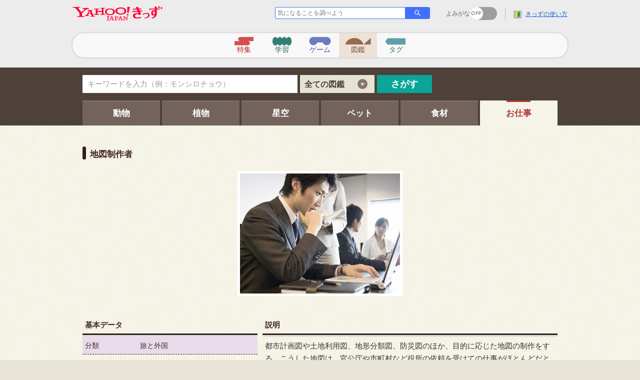

--- FILE ---
content_type: text/html; charset=UTF-8
request_url: https://kids.yahoo.co.jp/zukan/job/like/trip_foreign/0009.html
body_size: 6603
content:

<!DOCTYPE html>
<html lang="ja">
<head>



<script>
//UAL導入
var TLDataContext = {
  ual : {
    pageview : {
      opttype : "pc",
      content_id : '',
      id_type : '',
      nopv : 'false'
    }
  }
};
</script>
<script async src="https://s.yimg.jp/images/ds/managed/1/managed-ual.min.js?tk=a5baa404-8aa3-4152-90f5-39e2d4e91502&service=kids"></script>
<meta charset="UTF-8"/>
<meta name="viewport" content="width=device-width,width=1024,maximum-scale=1.0,user-scalable=yes">
<link rel="canonical" href="https://kids.yahoo.co.jp/zukan/job/like/trip_foreign/0009.html">
<link rel="shortcut icon" href="https://s.yimg.jp/c/icon/s/bsc/2.0/favicon.ico" type="image/vnd.microsoft.icon" />
<link rel="icon" href="https://s.yimg.jp/c/icon/s/bsc/2.0/favicon.ico" type="image/vnd.microsoft.icon" />


<title>地図制作者 - 旅と外国 - お仕事 - Yahoo!きっず図鑑</title>
<meta name="keywords" content="地図制作者 - ヤフーきっずずかん,13歳のハローワーク,職業調べ">
<meta name="description" content="Yahoo!きっず図鑑（お仕事）「地図制作者（旅と外国）」のページだよ。地図制作者の仕事のやりがいや苦労について調べてみよう！　Yahoo!きっず図鑑は無料で使えるマルチメディア図鑑です。">
<meta property="og:title" content="地図制作者 - 旅と外国 - お仕事 - Yahoo!きっず図鑑"/>
<meta property="og:url" content="https://kids.yahoo.co.jp/zukan/job/like/trip_foreign/0009.html"/>
<meta property="og:image" content="https://s.yimg.jp/i/kids/zukan/photo/job/trip_foreign/0009/400_400.jpg"/>
<meta property="og:description" content="Yahoo!きっず図鑑（お仕事）「地図制作者（旅と外国）」のページだよ。地図制作者の仕事のやりがいや苦労について調べてみよう！　Yahoo!きっず図鑑は無料で使えるマルチメディア図鑑です。"/>


<link href="https://s.yimg.jp/i/kids/assets/cms/css/reset.css" rel="stylesheet">
<link href="https://s.yimg.jp/i/kids/assets/cms/css/common.css" rel="stylesheet">
<link href="https://s.yimg.jp/i/kids/assets/cms/css/components/zukan/zukan_pc.module.css" rel="stylesheet">

<link rel="stylesheet" href="https://s.yimg.jp/images/css/yj2.css?20130416" type="text/css" media="screen, print">
<link rel="stylesheet" href="https://s.yimg.jp/yui/jp/plug/1.7.4/css/plug.css?20130416" type="text/css" media="screen, print">
<script type="text/javascript" src="https://s.yimg.jp/images/help/env/1.2.1/env-min.js?20130416"></script>
<link rel="stylesheet" href="https://s.yimg.jp/i/kids/renewal2018/zukan/pc/css/1.0.0/common.css?20130416" media="screen, print" />
<link rel="stylesheet" href="https://s.yimg.jp/i/kids/renewal2018/zukan/pc/css/1.0.0/common_2x.css?20130416" media="only all and (-webkit-min-device-pixel-ratio: 2)">
<link rel="stylesheet" href="https://s.yimg.jp/i/kids/zukan/tmpl/pc/css/detail.css?20130416" media="screen, print" />
<link rel="stylesheet" href="https://s.yimg.jp/i/kids/zukan/tmpl/pc/css/print.css?20130416" media="print" />
<meta name="yahoo-kids-favorite-title" content="地図制作者"/>
<meta name="yahoo-kids-favorite-service-code" content="1"/>
<meta name="yahoo-kids-favorite-category-code" content="6"/>
<YOMIGANA:HTMLTAG(link rel="stylesheet" href="https://s.yimg.jp/i/kids/zukan/tmpl/pc/css/yomigana.css" media="screen, print")/>
<script src="https://s.yimg.jp/l/jquery/3.5.1/jquery.min.js"></script>
<script>
function  randomarticle(file, num, size){
    var cvtUrl ="";
    var target="";
    if ( document.location.pathname.indexOf("yomigana") !== -1 ) {
        var regObj  = new RegExp("ykvrank([0-9])"),
            rankStr = location.href.match(regObj),
            cvtUrl  = "https://kids.yahoo.co.jp/yomigana?ykvrank"+rankStr[1]+"&ykvdesturl=";
            target = ' target="_top"';
    }

$.getJSON(file, function(data){
    var topList = [];
    for (var i = data.length - 1; i >= 0; i--){
          if(cvtUrl.length>1){
  　　        data[i].linkTop = cvtUrl + encodeURIComponent(data[i].linkTop);
　　        }
          topList.push(data[i]);
    }
    for (var i = topList.length - 1; i >= 0; i--){
      var rand = Math.floor( Math.random() * ( i + 1 ) );
      [topList[i], topList[rand]] = [topList[rand], topList[i]];
    }
    if(topList.length > 0){
      if(topList.length < num){
        num = topList.length;
      }
      var src = '';
      for( i=0; i < num; i++){
        src += 
'<dl>' +
'<dt><a href="' + topList[i].linkTop +'"' + target +'><img src="' + topList[i].imageUrlTop +'" width="' + size + '" height="' + size + '" border="0" alt="' + topList[i].titleTop +'">' +
'</a></dt>' +
'<dd>' +
'<p class="ttl"><a href="' +topList[i].linkTop +'"'  + target +'>' +topList[i].titleTop +'</a></p>' +
'</dd>' +
'</dl>';  
      }
      const article = $('#Article');
      article.append(src);
    }
  });
};

function randamcategories(device, num, size) {
  var  	categories =[
   {title : "こんなお仕事もあるよ！", id : "otherJob" , data: "https://kids.yahoo.co.jp/zukan/job/job.json"},
   {title : 'こんなペットもいるよ！' , id : "otherPet", data : "https://kids.yahoo.co.jp/zukan/job/pet-beetle.json"},
   {title :'こんなペットもいるよ！', id : "otherPet", data : "https://kids.yahoo.co.jp/zukan/job/pet-smallanimal.json"},
   {title :'こんなペットもいるよ！', id : "otherPet", data  : "https://kids.yahoo.co.jp/zukan/job/pet-dog.json"},
   {title :'こんなペットもいるよ！', id : "otherPet", data  : "https://kids.yahoo.co.jp/zukan/job/pet-cat.json"},
   {title :'こんなペットもいるよ！', id : "otherPet", data : "https://kids.yahoo.co.jp/zukan/job/pet-fish.json"},
   {title :'こんなペットもいるよ！' , id : "otherPet", data : "https://kids.yahoo.co.jp/zukan/job/pet-smallanimal.json"},
   {title :'こんな動物もいるよ！' , id : "otherAnimal", data : "https://kids.yahoo.co.jp/zukan/job/animal-bird.json"},
   {title :'こんな動物もいるよ！' , id : "otherAnimal", data : "https://kids.yahoo.co.jp/zukan/job/animal-fish.json"},
   {title :'こんな動物もいるよ！', id : "otherAnimal", data : "https://kids.yahoo.co.jp/zukan/job/animal-amphibians.json"},
   {title :'こんな星空もあるよ！', id : "otherAstro", data  : "https://kids.yahoo.co.jp/zukan/job/astro.json"},
   {title :'こんな植物もあるよ！', id : "otherPlant", data   : "https://kids.yahoo.co.jp/zukan/job/plant.json"},
   {title :'こんな食材もあるよ！', id : "otherFood", data   : "https://kids.yahoo.co.jp/zukan/job/food.json"}
  ];
  var category ={} ;
 category = categories[Math.floor(Math.random() * categories.length)];

  var src = '';
if( device == "smp"){
  src =
'<div class="topModle">'+
'<header class="labelBgimg"><div>' +
'<h2 class="title">' + category.title + '</h2>' +
'</div></header>' +
'<div id="other">' +
'<div  id="Article" class="cont">' +
'</div><!--/.cont-->' +
'</div><!--/#other-->';
}else{
  src =
'<div id="' +category.id + '" class="other">' +
'<div class="hd">' +
'<h2>' + category.title + '</h2>' +
'</div>' +
'<div  id="Article" class="cont">' +
'</div><!-- /.cont -->' +
'</div><!-- /.other -->';
}
    const bundle = $('#bundle');
    bundle.append(src);
    randomarticle(category.data,num, size);
};
</script>

<script async src="https://s.yimg.jp/images/ds/yas/ya-1.6.2.min.js"></script>
<script>
window.yacmds = window.yacmds || [];
window.ya = window.ya || function(){yacmds.push(arguments)};
ya('init', '83673d8057154cb8b4f3a1dc422d3f10', '6c69afda-de09-4cb2-a8e5-f64e9fefaf0d');
ya('hit', 'pageview,webPerformance');
</script>
</head>
<body>
<div id="wrapper" class="job">
<!--ヘッダー start-->
<script src="https://s.yimg.jp/images/kids/yomigana/js/yomiganaClient.min.js"></script>
<header class="header">
    <div id="mod_masthead" class="headerContents target_modules">
        <div class="logo">
            <a class="pcOnly" href="https://kids.yahoo.co.jp/" data-cl-params="_cl_link:logo">
                <img
                    alt="Yahoo!きっず"
                    fetchpriority="high"
                    width="180"
                    height="30.4"
                    decoding="async"
                    srcset="https://s.yimg.jp/i/kids/mh/kids.png 1x, https://s.yimg.jp/i/kids/mh/kids_2x.png 2x"
                    src="https://s.yimg.jp/i/kids/mh/kids_2x.png"
                />
            </a>
            <a class="spOnly" href="https://kids.yahoo.co.jp/" data-cl-params="_cl_link:logo">
                <img
                    alt="Yahoo!きっず"
                    fetchpriority="high"
                    width="91"
                    height="22"
                    decoding="async"
                    srcset="https://s.yimg.jp/i/kids/mh_s/kidsr.png 1x, https://s.yimg.jp/i/kids/mh_s/kidsr_2x.png 2x"
                    src="https://s.yimg.jp/i/kids/mh_s/kidsr_2x.png"
                />
            </a>
        </div>

        <div class="search pcOnly">
            <form class="searchForm" action="https://kids.yahoo.co.jp/search" name="p">
                <div class="searchInputWrapper">
                    <label htmlFor="searchInput" class="searchInputLabel"> 気になることを調べよう </label>
                    <input type="text" id="searchInput" placeholder="気になることを調べよう" class="searchInput" name="p"/>
                </div>
                <button type="submit" class="searchButton" data-cl-params="_cl_link:srch_btn">
                    <img
                        alt=""
                        fetchpriority="high"
                        src="https://s.yimg.jp/i/kids/assets/common/img/icon-search.svg"
                        height="12"
                        width="24"
                        decoding="async"
                    />
                    <span>さがす</span>
                </button>
                <input type="hidden" name="ei" value="UTF-8"><input type="hidden" name="fr" value="ush">
            </form>
        </div>

    
                <label class="yomiganaTool" for="yomiganaTool">
            よみがな
        
            <div class="yomigana">
        
                <input type="checkbox" id="yomiganaTool" />
            </div>
        </label>
        <input type="hidden" id="crumb-id" value=>
    


        <div class="msthdLink pcOnly">
            <ul class="list">
                <li class="listItem">
                    <a href="https://kids.yahoo.co.jp/guide/info/" class="listItemLink guideInfoSingle" data-cl-params="_cl_link:kid_guide">
                        きっずの使い方
                    </a>
                </li>
            </ul>
        </div>
    </div>
</header>

<script defer src="https://s.yimg.jp/images/templa/mhdemg/v2/templa.min.js"></script>
<script>
    window.addEventListener('DOMContentLoaded', function () {
        if (typeof YAHOO !== 'undefined' && typeof YAHOO.JP !== 'undefined' && typeof YAHOO.JP.templa.EMG !== 'undefined' && typeof YAHOO.JP.templa.EMG.load !== 'undefined') {
            YAHOO.JP.templa.EMG.load({"device_id":"pc"});
        }
    }, false);
</script>
<div id="TEMPLA_EMG"></div>

<noscript>
    <div style="margin: 16px">
        <div
            style="
                background: #fff5e0;
                border: 1px solid #ffaa00;
                padding: 8px 16px;
                display: flex;
                align-items: baseline;
                border-radius: 4px;
                color: #3c3c41;
                max-width: 990px;
                margin: 0 auto;
            "
        >
            <svg
                width="20"
                height="16"
                viewBox="0 0 20 16"
                fill="none"
                xmlns="http://www.w3.org/2000/svg"
                style="margin-right: 8px; min-width: 20px"
                role="img"
                aria-label="警告アイコン"
            >
                <path
                    d="M10.878 0.59925C10.395 -0.19975 9.60503 -0.19975 9.12203 0.59925L0.71453 14.5063C0.21803 15.3278 0.61303 16.0002 1.59303 16.0002H18.407C19.387 16.0002 19.782 15.3278 19.2855 14.5063L10.878 0.59925Z"
                    fill="#FFAA00"
                />
                <path
                    d="M9 9.5C9 10.0525 9.4475 10.5 10 10.5C10.5525 10.5 11 10.0525 11 9.5V6.5C11 5.9475 10.5525 5.5 10 5.5C9.4475 5.5 9 5.9475 9 6.5V9.5ZM10 11.5C9.4475 11.5 9 11.9475 9 12.5C9 13.0525 9.4475 13.5 10 13.5C10.5525 13.5 11 13.0525 11 12.5C11 11.9475 10.5525 11.5 10 11.5Z"
                    fill="black"
                    fillOpacity="0.73"
                />
            </svg>

            <div>
                <p style="font-size: 16px; margin: 0 0">
                    <strong>JavaScriptの設定が無効（むこう）になっています</strong>
                </p>
                <p style="font-size: 13px; margin: 4px 0 0">
                    Yahoo!きっずのすべての機能（きのう）を利用するためには、JavaScriptの設定を有効（ゆうこう）にする必要があります。
                    <br />
                    JavaScriptの設定を有効にする方法は、
                    <a href="https://support.yahoo-net.jp/noscript">こちら</a>
                    でご案内しています。
                </p>
            </div>
        </div>
    </div>
</noscript>

<nav id="mod_header_navi" class="headerNavi target_modules" aria-labelledby="header-navigation">
    <h1 class="headerNaviTitle">ヘッダーナビゲーション</h1>
    <ul class="headerNaviList">
        <!-- headerNaviListItemのcurrentクラスへの付与はMTブログ側で行う -->
        <li class="headerNaviListItem">
            <a href="https://kids.yahoo.co.jp/event/" class="event" data-cl-params="_cl_link:event">
                <img
                    alt=""
                    fetchpriority="high"
                    src="https://s.yimg.jp/i/kids/assets/common/img/icon-nav-event.svg"
                    height="52"
                    width="17"
                    decoding="async"
                />
                <span>特集</span>
            </a>
        </li>
        <li class="headerNaviListItem">
          
            <a href="https://kids.yahoo.co.jp/study/" class="study" data-cl-params="_cl_link:study">
          
                <img
                    alt=""
                    fetchpriority="high"
                    src="https://s.yimg.jp/i/kids/assets/common/img/icon-nav-study.svg"
                    height="52"
                    width="17"
                    decoding="async"
                />
                <span>学習</span>
            </a>
        </li>
        <li class="headerNaviListItem">
         
            <a href="https://kids.yahoo.co.jp/games/" class="game" data-cl-params="_cl_link:game">
         
                <img
                    alt=""
                    fetchpriority="high"
                    src="https://s.yimg.jp/i/kids/assets/common/img/icon-nav-game.svg"
                    height="52"
                    width="17"
                    decoding="async"
                />
                <span>ゲーム</span>
            </a>
        </li>
        <li class="headerNaviListItem">
         
            <a href="https://kids.yahoo.co.jp/zukan/" class="zukan current" data-cl-params="_cl_link:zukan">
         
                <img
                    alt=""
                    fetchpriority="high"
                    src="https://s.yimg.jp/i/kids/assets/common/img/icon-nav-zukan.svg"
                    height="52"
                    width="17"
                    decoding="async"
                />
                <span>図鑑</span>
            </a>
        </li>
        <li class="headerNaviListItem">
            <a href="https://kids.yahoo.co.jp/tag/" class="tag" data-cl-params="_cl_link:tag">
                <img
                    alt=""
                    fetchpriority="high"
                    src="https://s.yimg.jp/i/kids/assets/common/img/icon-nav-tag.svg"
                    height="52"
                    width="17"
                    decoding="async"
                />
                <span>タグ</span>
            </a>
        </li>
    </ul>
</nav>

<!--/ヘッダー end-->

<div class="contentsHeader">
<div id="searchArea">
<div id="zkn_box" class="target_modules">
<form method="GET" action="https://kids.yahoo.co.jp/zukan/search" name="zukanSearch">
<fieldset> 
<legend>キーワードからさがす</legend> 
<div id="srchText">
<input name="p" type="text" value="" id="srchTextBox" maxlength="64">
</div>

<div id="srchCtgr" class="arrow">
<div class="srchMenuWrapper">
<span id="selectMenu">全ての図鑑</span>
</div>
<select name="c">
<option selected="selected" value="all">全ての図鑑</option>
<option value="animal">動物</option>
<option value="plant">植物</option>
<option value="astro">星空</option>
<option value="pet">ペット</option>
<option value="food">食材</option>
<option value="job">お仕事</option>
</select>
</div>
                    
<button type="submit" id="srchBtn" data-cl-params="_cl_link:srch_btn;_cl_position:0">さがす</button>
</fieldset> 
</form>
</div><!-- /#zkn_box -->
</div><!-- /#searchArea -->


<!--ナビゲーション start-->
<div id="naviArea">
<div id="zkn_navi" class="target_modules">
<div id="glnaviVer2">
<ul>
<li id="glnavi1"><a href="https://kids.yahoo.co.jp/zukan/animal/" data-cl-params="_cl_link:animal;">動物</a></li>
<li id="glnavi2"><a href="https://kids.yahoo.co.jp/zukan/plant/" data-cl-params="_cl_link:plant;">植物</a></li>
<li id="glnavi3"><a href="https://kids.yahoo.co.jp/zukan/astro/" data-cl-params="_cl_link:star;">星空</a></li>
<li id="glnavi4"><a href="https://kids.yahoo.co.jp/zukan/pet/" data-cl-params="_cl_link:pet;">ペット</a></li>
<li id="glnavi5"><a href="https://kids.yahoo.co.jp/zukan/food/" data-cl-params="_cl_link:food;">食材</a></li>
<li id="glnavi6"><a href="https://kids.yahoo.co.jp/zukan/job/" data-cl-params="_cl_link:job;">お仕事</a></li>
</ul>
</div><!--/#glovalNavi-->
</div>
</div><!-- /#naviArea -->
<!--/ナビゲーション end-->

</div><!--/コンテンツヘッダー end-->　
<div id="contents" class="Contents">

<h1>地図制作者</h1>
<div id="detail">
<div id="pictArea" class="pNaviOff">
<div id="pictMain">
<div id="picture1" class="picture cont">
<p class="img"><img src="https://s.yimg.jp/i/kids/zukan/photo/job/trip_foreign/0009/640_480.jpg" border="0" alt="地図制作者"></p>
</div><!-- /.picture -->
</div><!-- /#pictMain -->
</div><!-- /#pictArea -->
<div id="expArea">
<div class="basic grid3">
<h2>基本データ</h2>
<div class="cont">
<dl><dt>分類</dt><dd>旅と外国</dd></dl>
</div>
</div><!-- /.basic -->
<div class="exp grid5">
<h2>説明</h2>
<p class="cont">都市計画図や土地利用図、地形分類図、防災図のほか、目的に応じた地図の制作をする。こうした地図は、官公庁や市町村など役所の依頼を受けての仕事がほとんどだという。アナログの地図づくりは、地図にする地域の航空写真を撮影することからはじまる。次に撮影した写真を持って、現地を歩いて調査し、写真にないものがないか確認などをする。</p>
<p class="more"><a href="http://www.13hw.com/jobcontent/04_03_02.html" target="new">もっと見る</a><span class="sup">（13歳のハローワーク 公式サイト）</span></p>

</div><!-- /.exp -->
</div><!-- /#expArea -->
<!--CP名-->
<p class="copy">


情報提供元: <a href="http://www.13hw.com/home/index.html" target="new">13歳のハローワーク 公式サイト	</a>（外部サイト） 



</p>
<!--/CP名-->


　　




<section id="mod_tag_detail" class="tagArea zukan target_modules">

  <div class="tagList">
     <h2 class="tagListTitle">このページのタグ</h2>
     <ul class="tagListContentsWrapper">
              
       <li>
       <a href="https://kids.yahoo.co.jp/tag/result?tag=社会" class="tagListLink" data-cl-params="_cl_link:tag;_cl_position:0;opttxt:社会">社会</a>
       </li>
              
    </ul>
  </div>
  <a class="tagLink" href="https://kids.yahoo.co.jp/tag/" data-cl-params="_cl_link:link">タグ一覧ページをみる</a>
</section>

</div>
<!-- /#detail -->
<script>
randomarticle("https://kids.yahoo.co.jp/zukan/job.json",5,180);
</script>

<div id="otherJob" class="other">
<div class="hd">
<h2>こんな仕事もあるよ！</h2>
</div>
<div id="Article" class="cont">
</div><!-- /.cont -->

</div><!-- /.other -->
</div><!--/#contents-->

<div id="footerArea">

<nav id="mod_footer_navi" class="footerNaviContents target_modules" aria-labelledby="footer-navigation">
    <h1 class="footerNaviTitle">フッターナビゲーション</h1>
    <ul class="footerNaviList">
        <li class="footerNaviListItem"><a class="footerNaviListItemLink" href="https://kids.yahoo.co.jp/event/" data-cl-params="_cl_link:event">特集</a></li>
        <li class="footerNaviListItem"><a class="footerNaviListItemLink" href="https://kids.yahoo.co.jp/study/" data-cl-params="_cl_link:study">学習</a></li>
        <li class="footerNaviListItem"><a class="footerNaviListItemLink" href="https://kids.yahoo.co.jp/games/" data-cl-params="_cl_link:game">ゲーム</a></li>
        <li class="footerNaviListItem"><a class="footerNaviListItemLink" href="https://kids.yahoo.co.jp/zukan/" data-cl-params="_cl_link:zukan">図鑑</a></li>
        <li class="footerNaviListItem"><a class="footerNaviListItemLink" href="https://kids.yahoo.co.jp/tag/" data-cl-params="_cl_link:tag">タグ</a></li>
</ul>
<p class="footerNaviTopLink">
<a class="footerNaviListItemLink" href="https://kids.yahoo.co.jp/" data-cl-params="_cl_link:top">Yahoo!きっず</a>
</p>
</nav>
<footer id="mod_footer" class="footer target_modules">

    <div  class="footerContents">

    <div class="spOnly">
    <ul class="List">
    <li class="ListItem"><a class="ListItemLink" href="https://www.lycorp.co.jp/ja/company/privacypolicy/" data-cl-params="_cl_link:priv_policy">プライバシーポリシー</a></li>
    <li class="ListItem"><a class="ListItemLink" href="https://privacy.lycorp.co.jp/ja/" data-cl-params="_cl_link:priv_center">プライバシーセンター</a></li>
    <li class="ListItem"><a class="ListItemLink" href="https://www.lycorp.co.jp/ja/company/terms/" data-cl-params="_cl_link:terms">規約</a></li>
    <li class="ListItem"><a class="ListItemLink" href="https://www.lycorp.co.jp/ja/company/disclaimer/" data-cl-params="_cl_link:disclm">免責事項</a></li>
    <li class="ListItem"><a class="ListItemLink" href="https://support.yahoo-net.jp/SccKids/s/" data-cl-params="_cl_link:help">ヘルプ</a></li>
    </ul>
    </div>

    <div class="pcOnly">
    <ul class="List">
    <li class="ListItem"><a class="ListItemLink" href="https://www.lycorp.co.jp/ja/company/privacypolicy/" data-cl-params="_cl_link:priv_policy">プライバシーポリシー</a></li>
    <li class="ListItem"><a class="ListItemLink" href="https://privacy.lycorp.co.jp/ja/" data-cl-params="_cl_link:priv_center">プライバシーセンター</a></li>
    <li class="ListItem"><a class="ListItemLink" href="https://www.lycorp.co.jp/ja/company/terms/" data-cl-params="_cl_link:terms">利用規約</a></li>
    <li class="ListItem"><a class="ListItemLink" href="https://www.lycorp.co.jp/ja/company/disclaimer/" data-cl-params="_cl_link:disclm">免責事項</a></li>
    <li class="ListItem"><a class="ListItemLink" href="https://support.yahoo-net.jp/PccKids/s/" data-cl-params="_cl_link:help">ヘルプ・お問い合わせ</a></li>
    </ul>
    </div>



<p class="copyright pcOnly">Copyright (c) 2005-2026 13hw All Rights Reserved.</p>
<p class="copyright spOnly">(C) 13hw</p>

        <p class="copyright">
            <small>
                キャラクターイラスト：<span>© 2026 SANRIO CO.,LTD. /</span>
                <span>LY Corporation.</span>
            </small>
        </p>
        <p class="copyright">
            <small>© LY Corporation</small>
        </p>
    </div>
<button class="backToTop" data-cl-params="_cl_link:gotop"><span>ページの先頭に戻る</span></button>
</footer>
 <script src="https://s.yimg.jp/i/kids/assets/cms/js/scroll.min.js"></script>

<!-- /#footer -->
</div>
<!-- /#fotterArea -->
</div><!--/#wrapper-->
<script type="text/javascript" src="https://s.yimg.jp/i/kids/zukan/tmpl/pc/js/detail_min.js?20130416"></script>
<script type="text/javascript" src="https://s.yimg.jp/i/kids/zukan/tmpl/pc/js/header_min.js?20130416"></script>
<script src="https://s.yimg.jp/l/jquery/3.5.1/jquery.min.js?20130416"></script>
<script type="text/javascript" src="https://s.yimg.jp/images/commerce/js/libs/jquery/jsonp/1.1.4/jsonp.min.js?20130416"></script>
<script src="https://s.yimg.jp/images/ds/cl/ds-custom-logger-1.1.0.min.js"></script>
<script th:inline="javascript">
    var kidscl;
    var title = document.title ? document.title : "";
    function initCustomLogger() {
        var pageData = {
            service: 'kids',
            apptype: 'web',
            opttype: "pc",
            pagetype: "detail",
            conttype: "zukan_job",
            title: title
        };
        var customLogger = new DSCustomLogger.CustomLogger();
        kidscl = customLogger.targetClass()
            .setPageData(pageData)
            .initCustomLoggerCore();
    }
    initCustomLogger();
</script>
</body>
</html>


--- FILE ---
content_type: text/css
request_url: https://s.yimg.jp/i/kids/assets/cms/css/common.css
body_size: 2601
content:
.spacer_1x{padding-bottom:4px}.spacer_2x{padding-bottom:8px}.spacer_3x{padding-bottom:12px}.spacer_4x{padding-bottom:16px}.spacer_5x{padding-bottom:20px}.spacer_6x{padding-bottom:24px}.spacer_7x{padding-bottom:28px}.spacer_8x{padding-bottom:32px}.spacer_9x{padding-bottom:36px}.spacer_10x{padding-bottom:40px}.spacer_11x{padding-bottom:44px}body{font-family:"ヒラギノ角ゴ Pro","メイリオ","Hiragino Kaku Gothic Pro",Meiryo,"MS PGothic",Osaka,Arial,sans-serif}.pcOnly{display:none !important}@media screen and (min-width: 660px){.pcOnly{display:block !important}}.spOnly{display:block !important}@media screen and (min-width: 660px){.spOnly{display:none !important}}.hidden{display:none !important}a rt{transform:translateZ(0)}.footer{background:linear-gradient(90deg, #1099e1 0%, #1099e1 50%, #3d66d3 50%, #3d66d3 100%)}.footer.bgGray{background:#ececec}.footer.bgGray .footerContents{background:#ececec}.footer.bgGray .footerContents .copyright{color:#3c3c41}.footerContents{background:url(https://s.yimg.jp/i/kids/assets/common/img/footer-back_sp.png);background-repeat:no-repeat;background-position:top center;background-size:cover;padding:20px 24px;margin-right:auto;margin-left:auto;width:100%}@media screen and (min-width: 660px){.footerContents{padding:32px 0 20px;background:url(https://s.yimg.jp/i/kids/assets/common/img/footer-back.png);background-repeat:no-repeat;background-position:top center;background-size:100% 100%;max-width:990px;width:auto}}.footerContents .List{display:flex;flex-wrap:wrap;justify-content:center;align-items:baseline;list-style:none;box-sizing:border-box;border-radius:20px;background-color:#f5f6f6;padding:12px 16px;margin:0 0 20px}@media screen and (min-width: 660px){.footerContents .List{width:calc(100% - 32px);max-width:878px;margin:0 auto 20px;border-radius:80px}}.footerContents .ListItem{font-size:.75rem;line-height:1.8}.footerContents .ListItem:after{content:"|";margin:0 12px;color:#bebebe}.footerContents .ListItem:last-child:after{content:none}.footerContents .ListItemLink{color:#1563d7;text-decoration:underline;transition:all .2s}.footerContents .ListItemLink:hover{opacity:.7 !important;text-decoration:none}.footerContents .ListItemLink:visited{color:#7637a0}.footerContents .copyright{color:#fff;font-size:.6rem;text-align:center;line-height:1.8}.footerContents .copyright span{display:inline-block}@media screen and (min-width: 660px){.footerContents .copyright{font-size:.75rem}}.backToTop{display:block;background:url("data:image/svg+xml,%3Csvg%20width%3D%2244%22%20height%3D%2244%22%20viewBox%3D%220%200%2044%2044%22%20fill%3D%22none%22%20xmlns%3D%22http%3A%2F%2Fwww.w3.org%2F2000%2Fsvg%22%3E%0D%0A%3Crect%20width%3D%2244%22%20height%3D%2244%22%20rx%3D%224%22%20fill%3D%22black%22%20fill-opacity%3D%220.6%22%2F%3E%0D%0A%3Cpath%20fill-rule%3D%22evenodd%22%20clip-rule%3D%22evenodd%22%20d%3D%22M13.75%2010.75H30.25C31.078%2010.75%2031.75%2011.422%2031.75%2012.25C31.75%2013.078%2031.078%2013.75%2030.25%2013.75H13.75C12.922%2013.75%2012.25%2013.078%2012.25%2012.25C12.25%2011.422%2012.922%2010.75%2013.75%2010.75ZM21.4705%2016.5302C21.7638%2016.237%2022.2378%2016.237%2022.531%2016.5302L29.425%2023.4242C30.0115%2024.01%2030.0115%2024.9602%2029.425%2025.546C28.8393%2026.1318%2027.8905%2026.1318%2027.304%2025.546L23.5%2021.742V31.75C23.5%2032.578%2022.828%2033.25%2022%2033.25C21.172%2033.25%2020.5%2032.578%2020.5%2031.75V21.7428L16.6975%2025.546C16.111%2026.1318%2015.1623%2026.1318%2014.5765%2025.546C13.99%2024.9602%2013.99%2024.01%2014.5765%2023.4242L19.879%2018.121L21.4705%2016.5302Z%22%20fill%3D%22white%22%2F%3E%0D%0A%3C%2Fsvg%3E%0D%0A");background-size:44px 44px;background-repeat:no-repeat;width:44px;height:44px;position:fixed;bottom:20px;right:20px;padding-bottom:env(safe-area-inset-bottom);cursor:pointer;transition:all .2s;z-index:9}.backToTop:hover{opacity:.7 !important;text-decoration:none}.backToTop span{clip:rect(1px, 1px, 1px, 1px);clip-path:inset(50%);height:1px;width:1px;margin:-1px;overflow:hidden;padding:0;position:absolute}.footerNaviContents{margin:0 0 20px}.footerNaviTitle{clip:rect(1px, 1px, 1px, 1px);clip-path:inset(50%);height:1px;width:1px;margin:-1px;overflow:hidden;padding:0;position:absolute}.footerNaviList{display:flex;flex-wrap:wrap;justify-content:center;align-items:baseline;list-style:none;margin:0 0 16px}.footerNaviListItem{font-size:.75rem}@media screen and (min-width: 414px){.footerNaviListItem{font-size:.875rem}}.footerNaviListItem:after{content:"-";margin:0 12px;color:#3c3c41}.footerNaviListItem:last-child:after{content:none}.footerNaviListItemLink{color:#1563d7;text-decoration:underline;transition:all .2s}.footerNaviListItemLink:hover{opacity:.7 !important;text-decoration:none}.footerNaviListItemLink:visited{color:#7637a0}.footerNaviTopLink{text-align:center;font-size:.75rem}@media screen and (min-width: 414px){.footerNaviTopLink{font-size:.875rem}}.header{background:#ececec}.headerContents{box-sizing:border-box;display:flex;margin-right:auto;margin-left:auto;padding:calc(12px) 10px}@media screen and (min-width: 860px){.headerContents{max-width:990px;width:calc(100% - 24px);padding:12px 0}}.logo{margin-right:auto}.logo img{vertical-align:bottom}.msthdLink{margin:auto 0 auto calc(16px);padding-left:calc(16px);border-left:1px solid #bebebe}@media screen and (min-width: 660px){.msthdLink{height:27px}}@media screen and (max-width: 714px){.msthdLink{display:none !important}}.list{display:inline-flex;align-items:baseline;list-style:none;column-gap:calc(16px)}@media screen and (min-width: 660px)and (max-width: 680px){.list{column-gap:4px !important}}.listItem{font-size:.6rem;line-height:1;position:relative}@media screen and (min-width: 660px){.listItem{font-size:.75rem}}.listItem:last-child{margin-right:0}.listItemLink{display:flex;align-items:baseline;color:#1563d7;transition:all .2s;margin-left:24px}.listItemLink:hover{opacity:.7 !important;text-decoration:none}.listItemLink:visited{color:#7637a0}.guideInfo::before{content:"";position:absolute;background:url(https://s.yimg.jp/i/kids/assets/common/img/header-icon-guideInfo.svg) no-repeat;background-size:100% 100%;width:17px;height:17px;left:0;display:block;bottom:5px;transform:translateY(50%)}.guideInfoSingle::before{content:"";position:absolute;background:url(https://s.yimg.jp/i/kids/assets/common/img/header-icon-guideInfo.svg) no-repeat;background-size:100% 100%;width:17px;height:17px;left:0;display:block;bottom:5px;transform:translateY(50%)}.guideParent::before{content:"";position:absolute;background:url(https://s.yimg.jp/i/kids/assets/common/img/header-icon-guideParent.svg) no-repeat;background-size:100% 100%;width:17px;height:17px;left:0;display:block;bottom:5px;transform:translateY(50%)}.help::before{content:"";position:absolute;background:url(https://s.yimg.jp/i/kids/assets/common/img/header-icon-help.svg) no-repeat;background-size:100% 100%;width:17px;height:17px;left:0;display:block;bottom:50%;transform:translateY(50%)}.yomigana input[type=checkbox]{display:none}.yomigana{position:relative;width:54px;height:26px;border-radius:13px;overflow:hidden;cursor:pointer}.yomiganaTool{display:flex;gap:4px;align-items:center;font-size:.75rem;color:#636367}.yomigana::before{content:"";position:absolute;top:0;left:0;width:100%;height:100%;display:block;background:#9e9ea0;-webkit-transition:.2s ease-out;transition:.2s ease-out}.yomigana::after{content:"OFF";position:absolute;top:0px;left:0px;width:26px;height:26px;display:block;border-radius:50%;background:#fff;-webkit-transition:.2s ease-out;transition:.2s ease-out;text-align:center;padding:8px 0 0;line-height:1;font-size:.6rem;color:#636367;letter-spacing:.5px;box-sizing:border-box}.yomigana.checked::before{background:#55cd72}.yomigana.checked::after{content:"ON";left:28px}.search{flex-grow:1}.searchForm{position:relative;display:flex;justify-content:flex-end;margin-right:32px;margin-top:2px}.searchInput{display:block;width:100%;height:24px;line-height:1.5;box-sizing:border-box;border:1px solid #4070ff;border-right:none;border-radius:4px 0 0 4px;padding:4px;background-color:#fff;font-size:.75rem}.searchInputWrapper{width:70%;max-width:260px}.searchInputLabel{clip:rect(1px, 1px, 1px, 1px);clip-path:inset(50%);height:1px;width:1px;margin:-1px;overflow:hidden;padding:0;position:absolute}.searchButton{width:50px;height:24px;border-radius:0 4px 4px 0;background-color:#4070ff;transition:all .2s}.searchButton:hover{opacity:.7}.searchButton span{clip:rect(1px, 1px, 1px, 1px);clip-path:inset(50%);height:1px;width:1px;margin:-1px;overflow:hidden;padding:0;position:absolute}.headerNaviTitle{clip:rect(1px, 1px, 1px, 1px);clip-path:inset(50%);height:1px;width:1px;margin:-1px;overflow:hidden;padding:0;position:absolute}.headerNaviList{display:flex;justify-content:space-between;background:#f8f8f8;width:calc(100% - 24px);max-width:990px;margin:8px auto 20px;padding:0 28px;border-radius:40px;list-style:none;box-shadow:0px 0px 4px 0px rgba(0,0,0,.2)}@media screen and (min-width: 660px){.headerNaviList{margin:12px auto 20px;justify-content:center;gap:32px}}.headerNaviListItem{display:flex;align-items:stretch}.headerNaviListItem img{width:37px;height:auto}@media screen and (min-width: 660px){.headerNaviListItem img{width:52px}}.headerNaviListItem a{display:flex;align-items:center;justify-content:center;padding:8px 4px 6px;gap:4px;flex-direction:column;font-size:.75rem;text-decoration:none;transition:all .2s}.headerNaviListItem a:hover{opacity:.7 !important;text-decoration:none}@media screen and (min-width: 660px){.headerNaviListItem a{padding:8px 12px 6px;font-size:.875rem}}.headerNaviListItem a.current:hover{opacity:1 !important}.headerNaviListItem a.event span{color:#b61d1d}.headerNaviListItem a.event.current{background:rgba(220,115,100,.2)}.headerNaviListItem a.study span{color:#246762}.headerNaviListItem a.study.current{background:rgba(20,170,100,.2)}.headerNaviListItem a.game span{color:#4253a1}.headerNaviListItem a.game.current{background:rgba(170,130,190,.2)}.headerNaviListItem a.zukan span{color:#744e3a}.headerNaviListItem a.zukan.current{background:rgba(190,135,80,.2)}.headerNaviListItem a.tag span{color:#316570}.headerNaviListItem a.tag.current{background:rgba(60,159,200,.2)}.headerNaviListItem a:visited.event span{color:#b61d1d}.headerNaviListItem a:visited.study span{color:#246762}.headerNaviListItem a:visited.game span{color:#4253a1}.headerNaviListItem a:visited.zukan span{color:#744e3a}.headerNaviListItem a:visited.tag span{color:#316570}


--- FILE ---
content_type: text/css
request_url: https://s.yimg.jp/i/kids/assets/cms/css/components/zukan/zukan_pc.module.css
body_size: 850
content:
.spacer_1x{padding-bottom:4px}.spacer_2x{padding-bottom:8px}.spacer_3x{padding-bottom:12px}.spacer_4x{padding-bottom:16px}.spacer_5x{padding-bottom:20px}.spacer_6x{padding-bottom:24px}.spacer_7x{padding-bottom:28px}.spacer_8x{padding-bottom:32px}.spacer_9x{padding-bottom:36px}.spacer_10x{padding-bottom:40px}.spacer_11x{padding-bottom:44px}.Contents .tagArea{padding:16px;box-sizing:border-box;text-align:center;margin:0 10px 28px;border-radius:4px}@media screen and (min-width: 660px){.Contents .tagArea{padding:20px;margin:0 auto 20px;border-radius:0}}.Contents .tagArea.study{background-color:#daf2e4}.Contents .tagArea.zukan{padding:0}.Contents .tagArea.zukan .tagListTitle{font-size:16px}.Contents .tagArea.zukan .tagListLink{line-height:1}.Contents .tagArea.zukan .tagLink{font-size:14px;line-height:14px}@media screen and (min-width: 660px){.Contents .tagArea.zukan .tagLink{line-height:14px;padding:8px 10px}}.Contents .tagList{text-align:left;list-style:none;margin-bottom:28px}.Contents .tagListContentsWrapper{list-style:none;display:flex;flex-wrap:wrap;align-items:center;gap:10px}@media screen and (min-width: 660px){.Contents .tagListContentsWrapper{gap:12px}}.Contents .tagListTitle{font-size:1rem;font-weight:bold;color:#3c3c41;margin-bottom:8px}.Contents .tagListLink{display:inline-flex;align-items:center;background:#fff;padding:10px;border-radius:40px;font-size:.875rem;font-weight:bold;color:#636367 !important;letter-spacing:.1em;text-decoration:none;box-shadow:0px 1px 2px 1px rgba(0,0,0,.2);transition:all .2s}.Contents .tagListLink:hover{opacity:.7 !important;text-decoration:none}.Contents .tagListLink::before{content:url(https://s.yimg.jp/i/kids/assets/common/img/icon-tag.svg);margin-right:4px;width:18px;height:13px}.Contents .tagLink{color:#fff !important;font-size:.875rem;font-weight:600;text-decoration:none;padding:8px 16px;border-radius:40px;min-width:150px;display:inline-block;text-align:center;background-color:#6e8480;transition:all .2s}.Contents .tagLink:hover{opacity:.7 !important;text-decoration:none}.Contents .tagLink::after{content:url(https://s.yimg.jp/i/kids/assets/common/img/icon-arrow-right.svg);vertical-align:middle;margin-left:8px}body{width:100vw;overflow-x:hidden}@media(orientation: portrait){body{min-width:100vw;width:fit-content}}*,::before,::after{box-sizing:unset}#categoryList .list{display:block}#searchList .list{display:block}#wrapper .msthdLink{line-height:1.69}#wrapper .msthdLink .list:after{content:none}#wrapper nav.headerNavi{background:#ececec;padding:8px 0 20px}@media screen and (min-width: 660px){#wrapper nav.headerNavi{padding:12px 0 20px}}#wrapper ul.headerNaviList{margin:0 auto;padding:0}#wrapper ul.headerNaviList .headerNaviListItem{line-height:initial}#wrapper .searchInput{border-radius:4px 0 0 4px !important}#wrapper .searchButton{line-height:.69}#wrapper nav.footerNaviContents{background:#ececec;padding:48px 0 20px;margin:0;line-height:normal}#wrapper a.footerNaviListItemLink{font-size:14px}#glnaviVer2 ul{display:flex}#glnaviVer2 ul li{display:flex;align-items:stretch;height:50px}#glnaviVer2 ul li a,#glnaviVer2 ul li .btn{display:flex !important;align-items:center;justify-content:center}.srchMenuWrapper{position:absolute;background:#e6e3d5;width:149px;height:36px}#srchCtgr .srchMenuWrapper #selectMenu{width:100% !important;height:unset !important;box-sizing:border-box;padding:0 0 0 9px !important;bottom:8px}#srchCtgr select{padding:0 !important}.contBtmBanner{text-align:center;margin:40px 0}.contBtmBannerImg{width:950px;height:auto}


--- FILE ---
content_type: text/css
request_url: https://s.yimg.jp/yui/jp/plug/1.7.4/css/plug.css?20130416
body_size: 156
content:
/* ---[ Plugin Module version 1.7.4 ]--- */

div.yjstdPlug{
	padding:0.5em;
	background:#eeeeee;
	border:double 3px #DDDDDD;
	min-height:16px;}
	/* \*/
	*html div.yjstdPlug{
	height:16px;
	clear:right;}
	/**/
div.yjstdPlug p{
	margin:0em;
	padding:0em;}
div.yjstdPlug img{
	border:0em;
	width:88px;
	height:31px;}
div.yjstdPlug img.ydc{
	border:0em;
	width:230px;
	height:33px;}
div.yjstdPlug img.ydc1{
	border:0em;
	width:150px;
	height:33px;}
div.yjstdPlug img.ar{
	border:0em;
	width:112px;
	height:33px;}
div.yjstdPlug div.yjstdIcnH{
	float:right;}
div.yjstdPlug div.yjstdIcnH img{
	margin-left:0.5em;}
div.yjstdPlug .yjstdIcnV{
	text-align:center;}
div.yjstdPlug .yjstdIcnV img{
	margin:0 0.25em 0.25em 0.25em;}
div.yjstdPlug ul{
	margin:0;
	padding:0;
	list-style:none;}
div.yjstdPlug ul.yjstdIcnH{
	float:right;}
div.yjstdPlug ul.yjstdIcnV{
	width:330px;
	margin:0 auto 0.5em;}
div.yjstdPlug ul{
	font-family:Arial, Helvetica, sans-serif;}
div.yjstdPlug ul img{
	margin:0;
	border:0;
	width:28px;
	height:28px;}
div.yjstdPlug ul li{
	float:left;
	text-align:center;
	margin-left:1em;}
.yjstdPlug:after, .yjstdPlug ul.yjstdIcnV:after {
	content: ".";
	height: 0;
	display: block;
	visibility: hidden;
	clear: both;}
.yjstdPlug, .yjstdPlug ul.yjstdIcnV {
	display: inline-block;}
/*\*/
*html .yjstdPlug, *html .yjstdPlug ul.yjstdIcnV {
	height: 1%;}
.yjstdPlug, .yjstdPlug ul.yjstdIcnV {
display: block;}
/**/

--- FILE ---
content_type: text/css
request_url: https://s.yimg.jp/i/kids/renewal2018/zukan/pc/css/1.0.0/common.css?20130416
body_size: 6906
content:
@charset "UTF-8";
/*------------------------------------*\
    $SETTING
\*------------------------------------*/
/* 15px=100% */
/* ----- reset & set ----- */
table {
  border-collapse: collapse;
  border-spacing: 0;
}

fieldset, img {
  border: 0;
}

address, caption, cite, code, dfn, em, th, var {
  font-weight: normal;
  font-style: normal;
}

ol, ul {
  list-style: none;
}

caption, th {
  text-align: left;
}

h1, h2, h3, h4, h5, h6 {
  font-size: 100%;
  font-weight: normal;
}

hr {
  visibility: hidden;
}

img, object {
  vertical-align: bottom;
}

legend {
  display: none;
}

body, div, dl, dt, dd, ul, ol, li, h1, h2, h3, h4, h5, h6, pre, form, fieldset, input, textarea, p, blockquote, th {
  padding: 0;
  margin: 0;
}

body, input, option, button {
  font-family: "ヒラギノ角ゴ Pro", "メイリオ", "Hiragino Kaku Gothic Pro", "Meiryo", "MS PGothic", "Osaka", Arial, sans-serif;
  color: #333333;
}

input[type="button"],
input[type="text"],
input[type="submit"] {
  -webkit-appearance: none;
  border-radius: 0;
}

::-ms-clear {
  display: none;
}

html {
  -webkit-font-smoothing: antialiased;
  /* hover時のsafariでのopacityのチラツキを解消する */
}

body {
  font-size: 93.8%;
  /* 15px=100% */
  line-height: 1.22;
  -webkit-font-smoothing: subpixel-antialiased;
  /* smoothingによるフォントのアンチエイリアスを無効にする */
  -moz-text-size-adjust: none;
  /* スマデバでの文字サイズの自動調整を無効にする */
  -ms-text-size-adjust: 100%;
  -webkit-text-size-adjust: 100%;
  text-size-adjust: 100%;
}

header, footer, main {
  display: block;
  /* IE10以下での表示崩れを防ぐ */
}

/* IE10以降 */
@media all and (-ms-high-contrast: none) {
  rt {
    font-size: 80%;
  }
}
/* IE11だけに適用 */
@media all and (-ms-high-contrast: none) {
  *::-ms-backdrop, rt {
    font-size: 80%;
  }
}
.yjGuid, .yjSkip {
  display: block;
  height: 0;
  overflow: hidden;
  font-size: 0;
  line-height: 0;
  text-indent: -9999px;
}

.separate {
  display: none;
}

.CmnEmg {
  width: 950px;
  margin: 0 auto;
  text-align: center;
}
.CmnEmg__item > table {
  border-top: 10px solid transparent;
}
.CmnEmg br {
  display: none;
}
.CmnEmg table {
  border-collapse: separate;
}
.CmnEmg table table {
  margin: 0;
}

.CmnJSoffError {
  width: 920px;
  margin: 20px auto 10px;
  padding: 15px 13px;
  border: 2px solid #e60012;
  background: #fff;
  color: #e60012;
  text-align: center;
  line-height: 1.5;
}

.CmnAnnounce {
  width: 950px;
  margin: 0 auto 10px;
}
.CmnAnnounce__text {
  padding: 15px;
  border: 3px solid #eee;
  background: #fff;
  text-align: center;
  line-height: 1.5;
}

.Header {
  position: relative;
  margin: 0 auto;
  min-height: 50px;
  height: auto;
  background: #fff;
}
.Header {
  *zoom: 1;
}
.Header:before, .Header:after {
  content: "";
  display: table;
}
.Header:after {
  clear: both;
}
.Header__border {
  border-bottom: 1px solid #dddddd;
  margin-bottom: 0;
}
.Header__border:after {
  border-bottom: 10px solid #F0F0F0;
  display: block;
}
.Header__uhd {
  width: 950px;
  margin: 0 auto;
  padding: 10px 0 0;
  text-align: right;
}
.Header__uhd {
  *zoom: 1;
}
.Header__uhd:before, .Header__uhd:after {
  content: "";
  display: table;
}
.Header__uhd:after {
  clear: both;
}
.Header__uhd a,
.Header__uhd a:visited {
  color: #0e86d4;
}
.Header__uhd a:hover {
  color: #f96c14;
}
.Header__announceText {
  float: left;
  line-height: 25px;
  font-size: 93.3333333333%;
}
.Header__yomigana {
  display: inline-block;
  margin-left: 10px;
}
.Header__yomigana a {
  padding: 4px 7px;
  background: #F78B0F;
  border-radius: 4px;
  transition: all .2s;
  display: inline-block;
  max-height: 27px;
}
.Header__yomigana a:hover {
  background: #FF9924;
}
.Header__yomigana img {
  vertical-align: middle;
}
.Header__logo {
  float: left;
  padding-left: 5px;
  margin-right: 10px;
  text-align: left;
}
.Header__help, .Header__guide {
  margin: 5px 10px 0 0;
  display: inline-block;
}
.Header__helpLink, .Header__guideLink {
  font-size: 93.3333333333%;
  text-decoration: none;
}
.Header__sb {
  display: inline-block;
}
.Header__slb {
  display: none;
}
.Header__sbox {
  font-size: 13px;
  line-height: 1.6;
  width: 187px;
  margin: 0;
  padding: 1px 0 0 5px;
  vertical-align: middle;
  border: 2px solid #aaa;
  border-right: 0;
  max-height: 25px;
  min-height: 25px;
  box-sizing: border-box;
}
.Header__sbox::placeholder {
  color: #95989A;
}
.Header__sbox:-ms-input-placeholder {
  color: #95989A;
}
.Header__sbox::-ms-input-placeholder {
  color: #95989A;
}
.Header__sbt {
  width: 70px;
  min-height: 25px;
  max-height: 25px;
  margin: 0;
  padding: 0;
  cursor: pointer;
  vertical-align: top;
  text-indent: -9999px;
  color: #fff;
  border: 2px solid #1A8AD3;
  border-radius: 0;
  background-color: #1A8AD3;
  transition: all .2s;
}
.Header__sbt.Icon--search {
  background-image: url(https://s.yimg.jp/i/kids/renewal2018/common/pc/img/cmnSprite.png);
  background-repeat: no-repeat;
  background-position: 26px 3px;
}
.Header__sbt:hover {
  background-color: #2294E0;
  border-color: #2294E0;
}

.Masthead__border {
  border-bottom: 1px solid #D0D0D0;
  padding: 10px 0 10px;
  margin-bottom: 20px;
}
.Masthead__border .Header__help {
  margin: 10px 10px 0 0;
}

@media only screen and (-webkit-min-device-pixel-ratio: 2), (min-resolution: 192dpi) {
  .Header__loginAreaItem:nth-child(2), .Header__sbt.Icon--search {
    background-image: url(https://s.yimg.jp/i/kids/renewal2018/common/pc/img/cmnSprite_2x.png);
    background-size: 15px 37px;
  }
}
/*------------------------------------*\
    $GLOBALNAV
\*------------------------------------*/
.GlobalNav {
  margin: 13px auto 0;
  text-align: center;
  border-bottom: 1px solid #D0D0D0;
}
.GlobalNav__menus {
  display: flex;
  justify-content: space-around;
  text-align: center;
  width: 950px;
  margin: auto;
}
.GlobalNav__menu--top, .GlobalNav__menu--study, .GlobalNav__menu--game, .GlobalNav__menu--zukan, .GlobalNav__menu--today, .GlobalNav__menu--guide {
  zoom: 1;
  vertical-align: top;
  text-align: center;
  display: flex;
}
.GlobalNav__menu--top a, .GlobalNav__menu--top a:visited, .GlobalNav__menu--study a, .GlobalNav__menu--study a:visited, .GlobalNav__menu--game a, .GlobalNav__menu--game a:visited, .GlobalNav__menu--zukan a, .GlobalNav__menu--zukan a:visited, .GlobalNav__menu--today a, .GlobalNav__menu--today a:visited, .GlobalNav__menu--guide a, .GlobalNav__menu--guide a:visited {
  padding: 6px 28px 5px;
  display: block;
  color: #333333;
  text-decoration: none;
  border-bottom: 4px solid #ffffff;
  transition: all .1s;
}
.GlobalNav__menu--top a:hover, .GlobalNav__menu--study a:hover, .GlobalNav__menu--game a:hover, .GlobalNav__menu--zukan a:hover, .GlobalNav__menu--today a:hover, .GlobalNav__menu--guide a:hover {
  padding-bottom: 8px;
  margin-top: -3px;
  font-weight: bold;
}
.GlobalNav__menu--top span, .GlobalNav__menu--study span, .GlobalNav__menu--game span, .GlobalNav__menu--zukan span, .GlobalNav__menu--today span, .GlobalNav__menu--guide span {
  display: inline-block;
  margin-left: -10px;
  padding-left: 35px;
  line-height: 1.8;
}
.GlobalNav__menu--top.is-current a, .GlobalNav__menu--study.is-current a, .GlobalNav__menu--game.is-current a, .GlobalNav__menu--zukan.is-current a, .GlobalNav__menu--today.is-current a, .GlobalNav__menu--guide.is-current a {
  margin-top: -3px;
  padding: 6px 28px 8px;
  font-weight: bold;
  border-bottom: 4px solid #ffffff;
}
.GlobalNav__menu--top {
  margin-left: 45px;
}
.GlobalNav__menu--top span {
  background: url(https://s.yimg.jp/i/kids/renewal2018/common/pc/img/icon_top.png) no-repeat top left;
}
.GlobalNav__menu--top a:hover {
  color: #00A3D0;
  border-color: #00B9E7;
}
.GlobalNav__menu--top.is-current a {
  color: #00A3D0;
  border-color: #00B9E7;
}
.GlobalNav__menu--study span {
  background: url(https://s.yimg.jp/i/kids/renewal2018/common/pc/img/icon_study.png) no-repeat top left;
}
.GlobalNav__menu--study a:hover {
  color: #398657;
  border-color: #2EA85D;
}
.GlobalNav__menu--study.is-current a {
  color: #398657;
  border-color: #2EA85D;
}
.GlobalNav__menu--game span {
  background: url(https://s.yimg.jp/i/kids/renewal2018/common/pc/img/icon__game.png) no-repeat top left;
}
.GlobalNav__menu--game a:hover {
  color: #333333;
  border-color: #333333;
}
.GlobalNav__menu--game.is-current a {
  color: #333333;
  border-color: #333333;
}
.GlobalNav__menu--zukan span {
  background: url(https://s.yimg.jp/i/kids/renewal2018/common/pc/img/icon_zukan.png) no-repeat top left;
}
.GlobalNav__menu--zukan a:hover {
  color: #4D413A;
  border-color: #4D413A;
}
.GlobalNav__menu--zukan.is-current a {
  color: #4D413A;
  border-color: #4D413A;
}
.GlobalNav__menu--today {
  margin: 0 -5px;
}
.GlobalNav__menu--today a {
  padding: 6px 28px 5px;
}
.GlobalNav__menu--today span {
  background: url(https://s.yimg.jp/i/kids/renewal2018/common/pc/img/icon__today.png) no-repeat top left;
}
.GlobalNav__menu--today a:hover {
  color: #D46300;
  border-color: #D46300;
}
.GlobalNav__menu--today.is-current a {
  color: #D46300;
  border-color: #D46300;
}
.GlobalNav__menu--guide {
  margin-right: 45px;
}
.GlobalNav__menu--guide span {
  background: url(https://s.yimg.jp/i/kids/renewal2018/common/pc/img/icon__guide.png) no-repeat top left;
}
.GlobalNav__menu--guide a:hover {
  color: #558E16;
  border-color: #6CAD25;
}
.GlobalNav__menu--guide.is-current a {
  color: #558E16;
  border-color: #6CAD25;
}
.GlobalNav yomiganaset {
  display: block;
}

@media only screen and (-webkit-min-device-pixel-ratio: 1.5) {
  .GlobalNav__menu--top span {
    background: url(https://s.yimg.jp/i/kids/renewal2018/common/pc/img/icon_top_2x.png) no-repeat top left;
    background-size: 25px 25px;
  }
  .GlobalNav__menu--study span {
    background: url(https://s.yimg.jp/i/kids/renewal2018/common/pc/img/icon_study_2x.png) no-repeat top left;
    background-size: 25px 25px;
  }
  .GlobalNav__menu--game span {
    background: url(https://s.yimg.jp/i/kids/renewal2018/common/pc/img/icon__game_2x.png) no-repeat top left;
    background-size: 25px 25px;
  }
  .GlobalNav__menu--zukan span {
    background: url(https://s.yimg.jp/i/kids/renewal2018/common/pc/img/icon_zukan_2x.png) no-repeat top left;
    background-size: 25px 25px;
  }
  .GlobalNav__menu--today span {
    background: url(https://s.yimg.jp/i/kids/renewal2018/common/pc/img/icon__today_2x.png) no-repeat top left;
    background-size: 25px 25px;
  }
  .GlobalNav__menu--guide span {
    background: url(https://s.yimg.jp/i/kids/renewal2018/common/pc/img/icon__guide_2x.png) no-repeat top left;
    background-size: 25px 25px;
  }
}
/* ---------------------------------- *\
   #CmnFooter
\* ---------------------------------- */
.CmnFooter {
  width: 950px;
  margin: 0 auto;
  padding: 0 0 10px;
  text-align: center;
  line-height: 1.4;
  max-height: 999999px;
}
.CmnFooter a,
.CmnFooter a:visited {
  color: #0e86d4;
}
.CmnFooter a:hover {
  color: #f96c14;
}
.CmnFooter__copy {
  margin-bottom: 5px;
}
.CmnFooter__links {
  margin-bottom: 10px;
  display: inline-block;
}
.CmnFooter__link {
  display: inline-block;
  *display: inline;
  zoom: 1;
  padding: 0 15px;
  line-height: 1.2;
}
.CmnFooter__link--first {
  display: inline-block;
  *display: inline;
  zoom: 1;
  padding: 0 15px;
  line-height: 1.2;
  border-right: 1px solid #cfcfcf;
}
.CmnFooter__topLink {
  margin: 6px auto 20px;
}
.CmnFooter__y {
  padding-top: 15px;
  border-top: 1px solid #f0f0f0;
  font-size: 86.6666666667%;
}
.CmnFooter__items {
  margin-bottom: 10px;
}
.CmnFooter__item {
  display: inline-block;
  zoom: 1;
  vertical-align: bottom;
}
.CmnFooter__item:after {
  content: "-";
  display: inline-block;
  margin: 0 5px;
}
.CmnFooter__item:last-child:after {
  display: none;
}

.changeDevice {
  margin-bottom: 15px;
}
.changeDevice dl {
  display: inline-block;
  *display: inline;
  zoom: 1;
  padding: 10px 30px;
  border: 1px solid #e7e7e7;
  background: #f9f9f9;
  text-align: center;
}
.changeDevice dt {
  display: inline;
  line-height: 1.2;
}
.changeDevice dd {
  display: inline;
  padding: 0 7px;
  line-height: 1.2;
}
.changeDevice dd a {
  display: inline-block;
  *display: inline;
  zoom: 1;
  padding-right: 15px;
  border-right: 1px solid #333;
}

/*------------------------------------*\
    $FooterNAV
\*------------------------------------*/
.FooterNav {
  width: 950px;
  margin: 0 auto;
  padding-bottom: 10px;
  text-align: center;
}
.FooterNav a,
.FooterNav a:visited {
  color: #0e86d4;
}
.FooterNav a:hover {
  color: #f96c14;
}

.FooterNav__menu--study,
.FooterNav__menu--game,
.FooterNav__menu--zukan,
.FooterNav__menu--today,
.FooterNav__menu--guide {
  display: inline-block;
  *display: inline;
  zoom: 1;
  vertical-align: bottom;
}

.FooterNav__menu--study:after,
.FooterNav__menu--game:after,
.FooterNav__menu--zukan:after,
.FooterNav__menu--today:after {
  content: "-";
  display: inline-block;
  margin: 0 5px;
}

/* ----- clearfix ----- */
#toolArea,
#loginId,
#glnavi ul,
#glnaviVer2 ul,
#sitemap dl,
#sitemap ul,
.cf {
  *zoom: 1;
}

#masthead:after,
#toolArea:after,
#loginId:after,
#glnavi ul:after,
#glnaviVer2 ul:after,
#sitemap dl:after,
#sitemap ul:after,
.cf:after {
  content: '';
  display: block;
  clear: both;
}

/* ----- common ----- */
a, .FooterNav a {
  color: #76554d;
}

a:visited, .FooterNav a:visited {
  color: #663366;
}

body {
  background: #e8e4d7 url(https://s.yimg.jp/i/kids/zukan/tmpl/cmn/img/bg2.jpg) repeat left top;
}

#wrapper {
  background: #f6f4e7 url(https://s.yimg.jp/i/kids/zukan/tmpl/cmn/img/bg1.jpg) repeat left top;
  min-width: 950px;
  width: auto;
}

#logoArea {
  float: left;
  margin-right: 8px;
  text-align: left;
}

#logoArea a {
  display: block;
  width: 258px;
  height: 40px;
  background: url(https://s.yimg.jp/i/kids/mh/zukan_w.png) no-repeat;
  text-indent: -9999px;
  overflow: hidden;
}

.contentsHeader {
  background: #4D413A;
  padding: 15px 0 0;
}

#toolArea .back, #toolArea .help {
  line-height: 30px;
  padding-left: 7px;
}

#toolArea .back a {
  background: url(https://s.yimg.jp/images/sicons/kids16.gif) 0 center no-repeat;
}

#toolArea .help a {
  background: url(https://s.yimg.jp/i/kids/common/icon/help.png) 0 center no-repeat;
}

#toolArea #yomiganaOn a {
  display: block;
  width: 61px;
  height: 30px;
  line-height: 30px;
  padding: 0;
  border: none;
  background: url(https://s.yimg.jp/i/kids/common/btn/ymgnOn.png) no-repeat left top;
  text-indent: -9999px;
  overflow: hidden;
}

/* search */
#searchArea {
  position: relative;
  width: 950px;
  clear: both;
  margin: 0 auto 15px;
}

#srchText {
  background-position: left top;
  margin-right: 5px;
  float: left;
}

#srchText input {
  border: none;
  width: 415px;
  _width: 410px;
  height: 32px;
  line-height: 32px;
  font-size: 100%;
  background: none;
  padding: 2px 5px 2px 10px;
  color: #000000;
  vertical-align: middle;
  background: #ffffff;
}

#srchText input.empty {
  color: #999999;
}

#srchCtgr {
  position: relative;
  width: 140px;
  float: left;
  margin-right: 5px;
}

#srchCtgr #selectMenu, #searchHint .select {
  font-weight: 700;
  position: absolute;
  display: none;
  width: 140px;
  height: 24px;
  padding: 5px;
  cursor: pointer;
  color: #4D413A;
  background: #E6E3D5;
  padding: 9px 0 3px 9px;
  font-size: 16px;
}

#srchCtgr select {
  position: absolute;
  vertical-align: bottom;
  height: 34px;
  width: 150px;
  border: none;
  padding: 0px;
  cursor: pointer;
  padding-left: 10px;
}

#srchCtgr select option {
  border: none;
}

#srchCtgr #selectMenu.dispOn {
  display: block;
}

* #srchCtgr #selectMenu.dispOn {
  _display: none;
}

#srchCtgr select.clearOn {
  z-index: 2;
  opacity: 0;
  visibility: visible;
  filter: alpha(opacity=0);
  -webkit-appearance: none;
  -webkit-tap-highlight-color: transparent;
}

#srchBtn {
  position: absolute;
  left: 589px;
  overflow: hidden;
  width: 110px;
  height: 36px;
  cursor: pointer;
  border: 0;
  font-weight: bold;
  background-color: #0CA59A;
  color: #ffffff;
  font-size: 18px;
  transition: all .2s;
}
#srchBtn:hover {
  background: #0CB3A7;
}

/* navigation ver1 */
#glnavi, #glnavi li a, #glnavi li span, .naviOpen ul li .open {
  background-repeat: no-repeat;
}

#glnavi {
  /*background-color:#2a1e19;*/
  background-repeat: repeat-x;
  background-position: center -110px;
}

#glnavi ul {
  width: 948px;
  height: 54px;
  margin: 0 auto;
}

#glnavi li {
  float: left;
  width: 158px;
}

#glnavi li a {
  display: block;
  height: 43px;
  width: 158px;
  text-indent: -9999px;
  overflow: hidden;
}

#glnavi li a, #glnavi ul li span {
  display: block;
  height: 43px;
  width: 158px;
  text-indent: -9999px;
  overflow: hidden;
}

#glnavi li a, #glnavi li .btn {
  cursor: pointer;
}

#glnavi li .open {
  height: 54px;
}

#glnavi #glnavi1 a, #glnavi #glnavi1 span {
  background-position: 1px -165px;
}

#glnavi #glnavi2 a, #glnavi #glnavi2 span {
  background-position: -159px -165px;
}

#glnavi #glnavi3 a, #glnavi #glnavi3 span {
  background-position: -317px -165px;
}

#glnavi #glnavi4 a, #glnavi #glnavi4 span {
  background-position: -475px -165px;
}

#glnavi #glnavi5 a, #glnavi #glnavi5 span {
  background-position: -633px -165px;
}

#glnavi #glnavi6 a, #glnavi #glnavi6 span {
  background-position: -791px -165px;
}

.animal #glnavi #glnavi1 a, .animal #glnavi #glnavi1 span {
  color: #4E8B14;
  background: #F6F4E9;
  border-top: 2px solid #F6F4E9;
}
.animal #glnavi #glnavi1 a:before, .animal #glnavi #glnavi1 span:before {
  display: block;
  width: 48px;
  height: 3px;
  content: '';
  background: #4E8B14;
  position: absolute;
  top: 0;
  left: 53px;
}

.plant #glnavi #glnavi2 a, .plant #glnavi #glnavi2 span {
  color: #0C8295;
  background: #F6F4E9;
  border-top: 2px solid #F6F4E9;
}
.plant #glnavi #glnavi2 a:before, .plant #glnavi #glnavi2 span:before {
  display: block;
  width: 48px;
  height: 3px;
  content: '';
  background: #0C8295;
  position: absolute;
  top: 0;
  left: 53px;
}

.astro #glnavi #glnavi3 a, .astro #glnavi #glnavi3 span {
  color: #2561C9;
  background: #F6F4E9;
  border-top: 2px solid #F6F4E9;
}
.astro #glnavi #glnavi3 a:before, .astro #glnavi #glnavi3 span:before {
  display: block;
  width: 48px;
  height: 3px;
  content: '';
  background: #2561C9;
  position: absolute;
  top: 0;
  left: 53px;
}

.pet #glnavi #glnavi4 a, .pet #glnavi #glnavi4 span {
  color: #CB5D28;
  background: #F6F4E9;
  border-top: 2px solid #F6F4E9;
}
.pet #glnavi #glnavi4 a:before, .pet #glnavi #glnavi4 span:before {
  display: block;
  width: 48px;
  height: 3px;
  content: '';
  background: #CB5D28;
  position: absolute;
  top: 0;
  left: 53px;
}

.food #glnavi #glnavi5 a, .food #glnavi #glnavi5 span {
  color: #8459C0;
  background: #F6F4E9;
  border-top: 2px solid #F6F4E9;
}
.food #glnavi #glnavi5 a:before, .food #glnavi #glnavi5 span:before {
  display: block;
  width: 48px;
  height: 3px;
  content: '';
  background: #8459C0;
  position: absolute;
  top: 0;
  left: 53px;
}

.job #glnavi #glnavi6 a, .job #glnavi #glnavi6 span {
  color: #AF3D39;
  background: #F6F4E9;
  border-top: 2px solid #F6F4E9;
}
.job #glnavi #glnavi6 a:before, .job #glnavi #glnavi6 span:before {
  display: block;
  width: 48px;
  height: 3px;
  content: '';
  background: #AF3D39;
  position: absolute;
  top: 0;
  left: 53px;
}

.naviOpen #glnavi #glnavi1 .open {
  background-position: 1px top;
}

.naviOpen #glnavi #glnavi2 .open {
  background-position: -159px top;
}

.naviOpen #glnavi #glnavi3 .open {
  background-position: -317px top;
}

.naviOpen #glnavi #glnavi4 .open {
  background-position: -475px top;
}

.naviOpen #glnavi #glnavi5 .open {
  background-position: -633px top;
}

.naviOpen #glnavi #glnavi6 .open {
  background-position: -791px top;
}

/* navigation ver2 */
#glnaviVer2 ul {
  width: 950px;
  margin: auto;
}

#glnaviVer2 li {
  position: relative;
  float: left;
  margin-right: 4px;
  font-size: 17px;
  font-weight: bold;
}

#glnaviVer2 li:last-child {
  margin-right: 0;
}

#glnaviVer2 li a, #glnaviVer2 li .btn {
  cursor: pointer;
  color: #fff;
  text-decoration: none;
  width: 155px;
  display: block;
  text-align: center;
  background: #73635C;
  padding: 13px 0;
  border-top: 2px solid #87746C;
  transition: all .2s;
}
#glnaviVer2 li a:hover, #glnaviVer2 li .btn:hover {
  background: #827068;
  border-top: 2px solid #947F76;
}

.animal #glnaviVer2 #glnavi1 a, .animal #glnaviVer2 #glnavi1 span {
  color: #4E8B14;
  background: #F6F4E9;
  border-top: 2px solid #F6F4E9;
}
.animal #glnaviVer2 #glnavi1 a:before, .animal #glnaviVer2 #glnavi1 span:before {
  display: block;
  width: 48px;
  height: 3px;
  content: '';
  background: #4E8B14;
  position: absolute;
  top: 0;
  left: 53px;
}

.plant #glnaviVer2 #glnavi2 a, .plant #glnaviVer2 #glnavi2 span {
  color: #0C8295;
  background: #F6F4E9;
  border-top: 2px solid #F6F4E9;
}
.plant #glnaviVer2 #glnavi2 a:before, .plant #glnaviVer2 #glnavi2 span:before {
  display: block;
  width: 48px;
  height: 3px;
  content: '';
  background: #0C8295;
  position: absolute;
  top: 0;
  left: 53px;
}

.astro #glnaviVer2 #glnavi3 a, .astro #glnaviVer2 #glnavi3 span {
  color: #2561C9;
  background: #F6F4E9;
  border-top: 2px solid #F6F4E9;
}
.astro #glnaviVer2 #glnavi3 a:before, .astro #glnaviVer2 #glnavi3 span:before {
  display: block;
  width: 48px;
  height: 3px;
  content: '';
  background: #2561C9;
  position: absolute;
  top: 0;
  left: 53px;
}

.pet #glnaviVer2 #glnavi4 a, .pet #glnaviVer2 #glnavi4 span {
  color: #CB5D28;
  background: #F6F4E9;
  border-top: 2px solid #F6F4E9;
}
.pet #glnaviVer2 #glnavi4 a:before, .pet #glnaviVer2 #glnavi4 span:before {
  display: block;
  width: 48px;
  height: 3px;
  content: '';
  background: #CB5D28;
  position: absolute;
  top: 0;
  left: 53px;
}

.food #glnaviVer2 #glnavi5 a, .food #glnaviVer2 #glnavi5 span {
  color: #8459C0;
  background: #F6F4E9;
  border-top: 2px solid #F6F4E9;
}
.food #glnaviVer2 #glnavi5 a:before, .food #glnaviVer2 #glnavi5 span:before {
  display: block;
  width: 48px;
  height: 3px;
  content: '';
  background: #8459C0;
  position: absolute;
  top: 0;
  left: 53px;
}

.job #glnaviVer2 #glnavi6 a, .job #glnaviVer2 #glnavi6 span {
  color: #AF3D39;
  background: #F6F4E9;
  border-top: 2px solid #F6F4E9;
}
.job #glnaviVer2 #glnavi6 a:before, .job #glnaviVer2 #glnavi6 span:before {
  display: block;
  width: 48px;
  height: 3px;
  content: '';
  background: #AF3D39;
  position: absolute;
  top: 0;
  left: 53px;
}

#iiArea {
  position: relative;
  width: 950px;
  margin: 0 auto;
  z-index: 1;
  display: none;
}

#iiArea.dispOn {
  display: none;
}

#iiArea .cont {
  background-image: url(https://s.yimg.jp/i/kids/zukan/tmpl/pc/img/iiArea.png);
  _background-image: url(https://s.yimg.jp/i/kids/zukan/tmpl/pc/img/iiArea_ie.png);
  background-repeat: no-repeat;
  background-position: right top;
  width: 275px;
  height: 40px;
  position: absolute;
  right: 0;
  padding: 10px 8px 0 0;
  margin-top: -2px;
  z-index: 2;
}

#iiArea .cont #kidsFavorite {
  float: right;
  margin-top: -3px;
}

.naviOpen #iiArea .cont {
  background-position: right top;
  margin-top: 0;
}

/* notice */
#notice, #notice dl, #notice dt, #notice dd {
  background-image: url(https://s.yimg.jp/i/kids/zukan/tmpl/pc/img/notice.png);
}

#notice {
  background-position: -520px top;
  _background: none;
  padding-top: 51px;
  width: 512px;
  margin: -22px auto 0;
}

#notice dl {
  line-height: 1.5;
}

#notice dt {
  background-repeat: no-repeat;
  background-position: -520px -51px;
  color: #412828;
  text-align: center;
  font-size: 115%;
  font-weight: bold;
  padding: 15px 20px 0;
}

#notice dd {
  background-repeat: no-repeat;
  background-position: -1040px bottom;
  font-size: 90%;
  padding: 0 20px 20px;
  color: #666;
}

/**/
#wrapper div.yjstdPlug {
  background: none;
  border: 1px dashed #c6bda7;
  margin-top: 20px;
  clear: both;
}

/* footer Area */
#footerArea {
  clear: both;
  background: #e8e4d7 url(https://s.yimg.jp/i/kids/zukan/tmpl/cmn/img/bg2.jpg) repeat left top;
  border-top: 1px solid #bdae9a;
  margin: 20px 0 0;
}

#wrapper #footerArea #sitemap .cont dl dd a:visited {
  color: #663366;
}

/* sitemap */
#sitemap {
  color: #412828;
  border-top: 1px solid #ffffff;
}

#sitemap h2 {
  width: 930px;
  /*950-10-10*/
  margin: 0 auto;
  padding: 10px 10px 8px;
  font-size: 106.6666666667%;
  font-weight: bold;
  background: url(https://s.yimg.jp/i/kids/zukan/tmpl/cmn/img/dash.png) repeat-x left bottom;
}

#sitemap .cont {
  width: 930px;
  /*950-10-10*/
  margin: 0 auto;
  padding: 8px 10px;
  border-bottom: 1px solid #c6bda7;
  font-size: 106.6666666667%;
}

#sitemap dl {
  clear: both;
  padding: 4px 0;
  line-height: 1.2;
}

#sitemap dt {
  font-size: 80%;
  font-weight: bold;
  background: url(https://s.yimg.jp/i/kids/zukan/tmpl/pc/img/naviArw.png) no-repeat left center;
  padding-left: 10px;
  width: 80px;
  float: left;
}

#sitemap dd {
  font-size: 75%;
  width: 840px;
  float: right;
}

#sitemap ul {
  text-indent: -3px;
  margin-left: -3px;
  overflow: hidden;
}

#sitemap li {
  display: inline;
  padding: 0 3px 0 6px;
  border-left: 1px solid #d0bdb8;
}

#footer {
  width: 950px;
  margin: 0 auto;
  padding: 20px 0 10px;
  text-align: center;
  border-top: 1px solid #ffffff;
  max-height: 999999px;
}

#footer .back {
  padding-bottom: 10px;
  border-bottom: 1px solid #c6bda7;
}

#footer .copyright, #footer address, #footer .help {
  font-size: 13px;
}

#footer .copyright {
  padding-bottom: 5px;
  line-height: 1.5;
}

.ContentsFooter {
  border-bottom: 1px solid #c6bda7;
}

.CmnFooter a:visited {
  color: #636;
}

.CmnFooter a {
  color: #76554d;
}

.CmnFooter__item {
  font-size: 86.6666666667%;
}

.CmnFooter__items {
  border-top: 1px solid #fff;
  padding-top: 15px;
}

.kidsFooter {
  border-top: 1px solid #ffffff;
  padding: 10px;
}

.kidsFooter .wrap {
  position: relative;
  padding-left: 85px;
  text-align: left;
  display: inline-block;
  *display: inline;
  *zoom: 1;
}

.kidsFooter .Ybang {
  position: absolute;
  left: 0;
}

/* contents */
#contents {
  margin: 0 auto;
  padding-top: 20px;
  width: 950px;
}

#contents h1 {
  background: url(https://s.yimg.jp/i/kids/zukan/tmpl/pc/img/titleBar.png) no-repeat left 4px;
  margin-bottom: 5px;
  padding: 1px 5px 1px 15px;
  line-height: 36px;
  font-size: 115%;
  font-weight: bold;
  color: #412828;
}

/* jsoff error */
#jsoffError {
  margin: 15px 0 15px;
  border: 2px solid #f33;
  color: #f33;
  line-height: 1.5;
  padding: 10px;
  text-align: center;
  font-size: 85%;
  font-weight: bold;
  background: #fff;
  *zoom: 1;
}

#jsoffError a {
  color: #f33;
}

/* for SmartPhone change device */
.changeDevice {
  margin: 0 0 20px;
  text-align: center;
}

.changeDevice dl {
  margin: 0 auto;
  padding: 10px;
  border: 1px solid #d7d1bf;
  background: #fff;
  width: 300px;
}

.changeDevice dt {
  display: inline;
}

.changeDevice dd {
  display: inline;
  font-weight: bold;
  padding: 0 5px;
  border-right: 1px solid #666;
}

.changeDevice dd:last-child {
  border: none;
}

.changeDevice dd a {
  font-weight: normal;
  padding: 0 5px;
}

/* icon */
.iconNew {
  display: inline-block;
  outline: medium none;
  margin-left: 2px;
  width: 28px;
  height: 11px;
  background: url(https://s.yimg.jp/images/icon/u/bsc/1.0.0/new.png) no-repeat left top;
  text-indent: -9999px;
  overflow: hidden;
}

.iconP, .iconC, #top #ranking .rank, #detail #pictMain #soundArea .ttl, #searchHint .bad, #searchHint .good,
.bundle #ranking .favRank1 dt, .bundle #ranking .favRank2 dt, .bundle #ranking .favRank3 dt {
  background-image: url(https://s.yimg.jp/i/kids/zukan/tmpl/cmn/img/iconAll.png);
  background-repeat: no-repeat;
  text-indent: -9999px;
  line-height: 1px;
}

.iconP {
  display: block;
  width: 16px;
  height: 16px;
  line-height: 16px;
  float: left;
  margin-right: 3px;
}

.iconP.movie {
  background-position: -180px 0;
}

.iconP.sound {
  background-position: -180px -25px;
}

.iconC {
  display: block;
  float: left;
  width: 49px;
  height: 22px;
  margin-right: 3px;
}

.iconC.animal {
  background-position: left top;
}

.iconC.plant {
  background-position: -50px top;
}

.iconC.astro {
  background-position: -100px top;
}

.iconC.pet {
  background-position: left -25px;
}

.iconC.food {
  background-position: -50px -25px;
}

.iconC.job {
  background-position: -100px -25px;
}

#top #ranking .rank {
  text-indent: -9999px;
  width: 36px;
  height: 36px;
}

#ranking .favRank1 dt {
  background-position: left -50px;
}

#ranking .favRank2 .rank {
  background-position: -40px -50px;
}

#ranking .favRank3 .rank {
  background-position: -80px -50px;
}

#ranking .favRank4 .rank {
  background-position: -120px -50px;
}

#ranking .favRank5 .rank {
  background-position: -160px -50px;
}

.arrow {
  position: relative;
  display: inline-block;
}
.arrow:before {
  position: absolute;
  content: '';
  border-radius: 50%;
  background: #87746C;
  width: 20px;
  height: 20px;
  top: 8px;
  right: 5px;
  z-index: 1;
}
.arrow:after {
  content: '';
  position: absolute;
  right: 11px;
  top: 16px;
  width: 0;
  height: 0;
  border: solid 4px transparent;
  border-top: solid 6px #E6E3D5;
  z-index: 1;
}

/* タブレット時の表示の指定 */
@media only screen and (min-device-width: 768px) and (max-device-width: 1024px) {
  #sitemap h2 {
    font-size: 18px;
  }

  #sitemap dt {
    font-size: 16px;
  }

  #sitemap dd {
    font-size: 15px;
  }
}


--- FILE ---
content_type: text/css
request_url: https://s.yimg.jp/i/kids/zukan/tmpl/pc/css/detail.css?20130416
body_size: 1943
content:
@charset "utf-8";

/* ----- clearfix ----- */
#expArea,
#detail #expArea .basic dl,
#pictArea,
.other .cont,
.cf{ /zoom : 1; }
#expArea:after,
#detail #expArea .basic dl:after,
#pictArea:after,
.other .cont:after,
.cf:after{content:''; display:block; clear:both;}


/* ----- detail ----- */
#detail{
padding-top:10px;
}
#detail #pictArea{
}
#detail #pictNavi{
float:right;
display:none;
}
/*#detail #pictArea .cont{
display:none;
}*/
#detail #pictNavi li{
margin-bottom:10px;
padding:0 4px 0 20px;
cursor:pointer;
}
#detail #pictNavi li.cur{
cursor:default;
}
.animal	#pictNavi li img, .animal	#pictNavi li p{border:5px solid #d5e6bd;}
.plant	#pictNavi li img, .plant	#pictNavi li p{border:5px solid #c4e2de;}
.astro	#pictNavi li img, .astro	#pictNavi li p{border:5px solid #d5dfeb;}
.pet	#pictNavi li img, .pet	#pictNavi li p{border:5px solid #fad4ce;}
.food	#pictNavi li img, .food	#pictNavi li p{border:5px solid #fbe1bb;}
.job	#pictNavi li img, .job	#pictNavi li p{border:5px solid #e6d6eb;}
#detail #pictNavi li.cur img,#detail #pictNavi li.cur p{
border:5px solid #4c3a2e;
color:#fff;
}
#detail #pictNavi li.cur img{
background:#4c3a2e;
}
#detail #pictArea #pictNavi li.cur,#detail #pictNavi li .thumMovie{
background:url(../img/pictNavi.png);
background-repeat:no-repeat;
}
#detail #pictArea #pictNavi li.cur{
background-position:1px center;
}
#detail #pictNavi li .thumMovie{
background-color:#000;
background-position:right top;
text-indent:-9999px;
overflow:hidden;
width:80px;
height:80px;
}
#detail #pictMain{
text-align:center;
width:950px;
}
#detail #pictMain .picture{
margin:0 0 10px;
line-height:1.5;
}
#detail #pictMain .img img{
border:5px solid #ffffff;
}
#detail #pictMain .pictCopy,#detail #pictMain .pictCap{
font-size:80%;
padding-top:3px;
}/*
#detail #pictMain #pictureM{
margin:0 auto 10px;
border:5px solid #e1dfd0;
width:480px;
}*/
#detail #pictMain #pictureM{
margin:0 auto 10px;
width:490px;
}
#detail #pictMain .inner{
border:5px solid #e1dfd0;
width:480px;
}
#detail #pictMain #soundArea{
width:480px;
margin:20px auto 10px;
text-align:left;
overflow:hidden;
}
#detail #pictMain #soundArea .ttl{
font-size:95%;
color:#412828;
background-position:-180px -25px;
text-indent:inherit;
line-height:inherit;
min-height:16px;
height:auto !important;
height:16px;
padding:0 0 3px 20px;
line-height:1.2;
}
#detail #soundPlayer .lead,#detail #pictMain .lead{
font-size:85%;
line-height:1.5;
color:#666;
text-align:left;
}
#detail #pictMain .lead{
width:490px;
margin:5px auto 0;
}

/* naviOn */
#detail .pNaviOn #pictNavi{
display:block;
}
#detail .pNaviOn #pictMain{
width:810px;
padding-left:20px;
float:left;
}
#detail #pictArea .pDispOff{display:none;}
#detail #pictArea .pDispOn{display:block;}
/* naviOff */
#detail .pNaviOff #pictNavi,#detail .smallPict #pictNavi{
display:none;
}
#detail .pNaviOff #pictMain{
width:950px;
padding:0px;
float:none;
}
#detail .smallPict #pictMain{
width:680px;
padding:0px;
float:none;
margin:0 auto;
}
#detail .smallPict #pictMain .picture{
width:310px;
float:left;
padding:0 15px;
}
#detail #movieError,#detail #soundError{
background:#fff;
color:#2e221c;
text-align:left;
line-height:1.5;
}
#detail #movieError{
padding:70px 20px 0;
height:160px;
font-size:80%;
}
#detail #soundError{
border:5px solid #e1dfd0;
padding:15px 20px;
padding:10px;
}
#detail #soundPlayer{
display:none;
}
#detail #noPlayer .play{text-align:center;}
#detail #noPlayer .play a{
font-weight:bold;
}
#detail #noPlayer .btn{
float:right;
padding:0 0 5px 5px;
}
#detail #noPlayer .btn a{
display:block;
background:url(http://i.yimg.jp/images/common/getwmp11.gif);
text-indent:-9999px;
overflow:hidden;
width:88px;
height:31px;
}
#detail #noPlayer .pluginWmp,#detail #soundError .jsoff{
border-top:1px dashed #c6bda7;
margin-top:8px;
padding-top:10px;
font-size:75%;
}
#detail .jsoff .txtB{
font-weight:bold;
}
#detail #unplayable{
font-size:85%;
display:none;
}


#detail #expArea{
clear:both;
border-bottom:1px solid #2e221c;
padding-top:30px;
line-height:1.7;
}
#detail #expArea h2{
border-bottom:3px solid #2e221c;
color:#412828;
font-weight:bold;
padding:5px;
}
.animal #detail #expArea .cont{border-top:4px solid #e1eccc;}
.plant #detail  #expArea .cont{border-top:4px solid #d7e8e0;}
.astro #detail  #expArea .cont{border-top:4px solid #e2e7e9;}
.pet #detail   #expArea .cont{border-top:4px solid #f9e1d8;}
.food #detail  #expArea .cont{border-top:4px solid #f8e9cb;}
.job #detail   #expArea .cont{border-top:4px solid #e9dbe9;}
.grid1{width:110px;}
.grid2{width:230px;}
.grid3{width:350px;}
.grid4{width:470px;}
.grid5{width:590px;}
.grid6{width:710px;}
.grid7{width:830px;}
.grid1, .grid3 dt{width:100px;}
.grid2, .grid3 dd{width:230px;}
#detail #expArea .basic{
float:left;
padding-bottom:20px;
}
#detail #expArea .exp{
float:right;
padding-bottom:20px;
}
#detail #expArea .basic dl{
border-bottom:1px dashed #2e221c;
font-size:95%;
}
.animal #detail  .basic dl:nth-last-child(2n -1){background:#e1eccc;}
/.animal #detail .basic .even{background:#e1eccc;}
.plant #detail  .basic dl:nth-last-child(2n -1){background:#d7e8e0;}
/.plant #detail .basic .even{background:#d7e8e0;}
.astro #detail  .basic dl:nth-last-child(2n -1){background:#e2e7e9;}
/.astro #detail .basic .even{background:#e2e7e9;}
.pet #detail  .basic dl:nth-last-child(2n -1){background:#f9e1d8;}
/.pet #detail .basic .even{background:#f9e1d8;}
.food #detail  .basic dl:nth-last-child(2n -1){background:#f8e9cb;}
/.food #detail .basic .even{background:#f8e9cb;}
.job #detail  .basic dl:nth-last-child(2n -1){background:#e9dbe9;}
/.job #detail .basic .even{background:#e9dbe9;}
#detail #expArea .basic dt{
color:#412828;
float:left;
padding:5px;
}
#detail #expArea .basic dd{
float:left;
padding:5px;
}
#detail #expArea .exp .cont,#detail #expArea .exp .more{
padding:5px;
}
#detail #expArea .exp .more a{
background:url(../img/naviArw.png) no-repeat left center;
padding-left:10px;
}
#detail #expArea .exp .more .sup{
font-size:80%;
}
#detail #expArea .exp .cont li{
padding-left:15px;
background:url(../../cmn/img/dot.png) no-repeat 5px 10px;
}
#detail #expArea .sup{
font-size:80%;
color:#666;
padding:3px 0;
}

#detail .copy{
border-top:3px solid #2e221c;
margin-top:2px;
font-size:80%;
text-align:right;
padding:10px 0;
line-height:1.5;
}




/* other */
.other,.other .hd,.other .cont{
background-image:url(../img/cmnPanel.png);
}
.other h2{
}
.other{
background-position:left top;
background-repeat:repeat-y;
}
.other .hd{
background-position:-1900px top;
background-repeat:no-repeat;
}
.other .cont{
background-position:-950px bottom;
background-repeat:no-repeat;
padding-left:4px
}
.other h2{
background-image:url(../img/otherAll.png);
background-repeat:no-repeat;
height:46px;
width:250px;
text-indent:-9999px;
}
#otherAnimal h2{background-position:-0px 0;}
#otherPlant	 h2{background-position:-250px 0;}
#otherAstro	 h2{background-position:-500px 0;}
#otherPet	 h2{background-position:-750px 0;}
#otherFood	 h2{background-position:-1000px 0;}
#otherJob	 h2{background-position:-1250px 0;}
.other dl{
width:182px;
padding-left:5px;
float:left;
}
.other dl dt img{
border:1px solid #e6e1d5;
}
.other dl dd .ttl{
font-size:78%;
padding:3px 1px 10px;
line-height:1.5;
}

@media only screen and (-webkit-min-device-pixel-ratio: 2){
#detail #pictArea #pictNavi li.cur,#detail #pictNavi li .thumMovie{
background-image:url(../img/pictNavi_2x.png);
-moz-background-size:104px 80px;
-webkit-background-size:104px 80px;
background-size:104px 80px;
}
#detail #expArea .exp .more a{
background-image:url(../img/naviArw_2x.png);
-moz-background-size:6px 12px;
-webkit-background-size:6px 12px;
background-size:6px 12px;
}
#detail #expArea .exp .cont li{
background-image:url(../../cmn/img/dot_2x.png);
-moz-background-size:4px 4px;
-webkit-background-size:4px 4px;
background-size:4px 4px;
}
.other h2{
background-image:url(../img/otherAll_2x.png);
-moz-background-size:1500px 45px;
-webkit-background-size:1500px 45px;
background-size:1500px 45px;
}
}


--- FILE ---
content_type: text/css
request_url: https://s.yimg.jp/i/kids/renewal2018/zukan/pc/css/1.0.0/common_2x.css?20130416
body_size: 556
content:
/* ----- common ----- */
/* header */
#logoArea a {
  background: url(https://s.yimg.jp/i/kids/mh/zukan_w_2x.png);
  -moz-background-size: 258px 40px;
  -webkit-background-size: 258px 40px;
  background-size: 258px 40px;
}

#header #iiList.btnOn a {
  background: url(../../../favorite/img/ii_on_2x.gif) 0 center no-repeat;
}

#header #iiList a {
  background: url(../../../favorite/img/ii_2x.png) 0 center no-repeat;
  -moz-background-size: 16px 16px;
  -webkit-background-size: 16px 16px;
  background-size: 16px 16px;
}

#toolArea .back a {
  background: url(https://s.yimg.jp/i/kids/common/icon/kids32.png) 0 center no-repeat;
  -moz-background-size: 16px 16px;
  -webkit-background-size: 16px 16px;
  background-size: 16px 16px;
}

#toolArea .help a {
  background: url(https://s.yimg.jp/i/kids/common/icon/help_2x.png) 0 center no-repeat;
  -moz-background-size: 16px 16px;
  -webkit-background-size: 16px 16px;
  background-size: 16px 16px;
}

#toolArea #yomiganaOn a {
  background: url(https://s.yimg.jp/i/kids/common/btn/ymgnOn_2x.png) no-repeat left top;
  -moz-background-size: 61px 30px;
  -webkit-background-size: 61px 30px;
  background-size: 61px 30px;
}

/* search */
#srchText, #srchCtgr #selectMenu, #searchHint .select, #srchBtn {
  -moz-background-size: 650px 36px;
  -webkit-background-size: 650px 36px;
  background-size: 650px 36px;
}

/* navigation */
#glnavi, #glnavi li a, #glnavi li span, .naviOpen ul li .open {
  -moz-background-size: 950px 200px;
  -webkit-background-size: 950px 200px;
  background-size: 950px 200px;
}

#glnaviVer2, #glnaviVer2 li a, #glnaviVer2 li span {
  -moz-background-size: 950px 125px;
  -webkit-background-size: 950px 125px;
  background-size: 950px 125px;
}

/* notice */
#notice, #notice dl, #notice dt, #notice dd {
  background-image: url(https://s.yimg.jp/i/kids/zukan/tmpl/pc/img/notice_2x.png);
  -moz-background-size: 1560px 65px;
  -webkit-background-size: 1560px 65px;
  background-size: 1560px 65px;
}

/* sitemap */
#sitemap h2 {
  background: url(https://s.yimg.jp/i/kids/zukan/tmpl/cmn/img/dash_2x.png) repeat-x left bottom;
  -moz-background-size: 100px 2px;
  -webkit-background-size: 100px 2px;
  background-size: 100px 2px;
}

#sitemap dt {
  background-image: url(https://s.yimg.jp/i/kids/zukan/tmpl/pc/img/naviArw_2x.png);
  -moz-background-size: 6px 12px;
  -webkit-background-size: 6px 12px;
  background-size: 6px 12px;
}

.kidsFooter .Ybang {
  width: 79px;
  height: 45px;
  text-indent: -9999px;
  background: url(https://s.yimg.jp/yui/jp/footer/csr/images/csr_footer_2x.png) no-repeat left top;
  -moz-background-size: 79px 45px;
  -webkit-background-size: 79px 45px;
  background-size: 79px 45px;
}

/* contents */
#contents h1 {
  background: url(https://s.yimg.jp/i/kids/zukan/tmpl/pc/img/titleBar_2x.png) no-repeat left 5px;
  -moz-background-size: 7px 26px;
  -webkit-background-size: 7px 26px;
  background-size: 7px 26px;
}

/* icon */
.iconNew {
  background: url(https://s.yimg.jp/images/icon/u/bsc/1.0.0/new.png) no-repeat left top;
  -moz-background-size: 28px 11px;
  -webkit-background-size: 28px 11px;
  background-size: 28px 11px;
}

.iconP, .iconC, #top #ranking .rank, #detail #pictMain #soundArea .ttl, #searchHint .bad, #searchHint .good,
.bundle #ranking .favRank1 dt, .bundle #ranking .favRank2 dt, .bundle #ranking .favRank3 dt {
  background-image: url(https://s.yimg.jp/i/kids/zukan/tmpl/cmn/img/iconAll_2x.png);
  -moz-background-size: 200px 90px;
  -webkit-background-size: 200px 90px;
  background-size: 200px 90px;
}


--- FILE ---
content_type: text/css
request_url: https://s.yimg.jp/i/kids/zukan/tmpl/pc/css/print.css?20130416
body_size: -29
content:
@charset "utf-8";

body{
background:none;
}
#loginArea,#toolArea,#searchArea,#naviArea,#otherAnimal,.plugin,#footerArea,.other,#ranking,#wrapper #iiArea.dispOn{
display:none;
}
#header{
min-height:40px;
height:40px;
background:none;
}
#logoArea a{
display:block;
width:258px;
height:40px;
background:none;
text-indent:0;
}
#contents{
padding:10px;
}
#notice{
background:none;
}

--- FILE ---
content_type: image/svg+xml
request_url: https://s.yimg.jp/i/kids/assets/common/img/icon-nav-zukan.svg
body_size: -128
content:
<svg width="52" height="17" viewBox="0 0 52 17" fill="none" xmlns="http://www.w3.org/2000/svg">
<path d="M0.51001 15.09H36.9C35.2 7.63 27.7 2 18.7 2C9.69998 2 2.21 7.62 0.5 15.09H0.51001Z" fill="#976A51"/>
<path d="M51.5204 2L36.9004 15.09H51.5204V2Z" fill="#976A51"/>
</svg>


--- FILE ---
content_type: image/svg+xml
request_url: https://s.yimg.jp/i/kids/assets/common/img/header-icon-guideInfo.svg
body_size: 171
content:
<svg fill="none" height="17" viewBox="0 0 17 17" width="17" xmlns="http://www.w3.org/2000/svg"><path d="m14.2931 0h-12.07542c-1.224791 0-2.21768.992888-2.21768 2.21768v12.07542c0 1.2247.992889 2.2176 2.21768 2.2176h12.07542c1.2247 0 2.2176-.9929 2.2176-2.2176v-12.07542c0-1.224792-.9929-2.21768-2.2176-2.21768z" fill="#bcbcbc"/><path d="m4.24219 12.1209 4.17639 2.7779v-10.13446l-3.41966-2.27019c-.32568-.22031-.75673.01916-.75673.41189z" fill="#eeda1e"/><path d="m12.6041 12.1209-4.17637 2.7779v-10.13446l3.41967-2.27019c.3257-.22031.7567.01916.7567.41189z" fill="#094"/></svg>

--- FILE ---
content_type: image/svg+xml
request_url: https://s.yimg.jp/i/kids/assets/common/img/icon-arrow-right.svg
body_size: -256
content:
<svg width="8" height="12" viewBox="0 0 8 12" fill="none" xmlns="http://www.w3.org/2000/svg">
<path d="M0 0L7.68 5.67L0 11.36V0Z" fill="white"/>
</svg>


--- FILE ---
content_type: image/svg+xml
request_url: https://s.yimg.jp/i/kids/assets/common/img/icon-nav-event.svg
body_size: 217
content:
<svg width="52" height="17" viewBox="0 0 52 17" fill="none" xmlns="http://www.w3.org/2000/svg">
<path fill-rule="evenodd" clip-rule="evenodd" d="M18.4024 8.21969H33.5154C33.6036 8.21365 33.6925 8.21039 33.7821 8.21H18.6401C18.5615 8.21546 18.4822 8.21871 18.4024 8.21969ZM33.7526 16.4297C33.7685 16.4299 33.7844 16.43 33.8004 16.43C36.0703 16.43 37.9104 14.5898 37.9104 12.32C37.9104 10.0562 36.0802 8.21988 33.8187 8.21H45.1406V0H18.3512H18.3506C16.081 0.000313282 14.2412 1.8403 14.2412 4.11C14.2412 6.36279 16.0537 8.19225 18.2999 8.21969H7V16.4297H33.7526Z" fill="#D25050"/>
</svg>


--- FILE ---
content_type: application/javascript
request_url: https://s.yimg.jp/i/kids/zukan/tmpl/pc/js/header_min.js?20130416
body_size: 486
content:
(function(){window.onunload=function(){};var b={d:null,selectMenu:null,selectBox:null,srchTextBox:null,defaultSrchKey:"キーワードを入力（例：モンシロチョウ）",all:"全ての図鑑",animal:"動物",plant:"植物",astro:"星空",pet:"ペット",food:"食材",job:"お仕事"};var a=function(){b.d=document;var h=b.d.getElementById("srchCtgr"),l=b.d.getElementById("selectMenu"),m=h.getElementsByTagName("select").item(0),j=b.d.getElementById("srchTextBox"),i=b.d.getElementById("srchBtn"),k=b.d.getElementById("iiArea");m.className="clearOn";l.className="dispOn";if(k){k.className="dispOn"}m=c(m,"change","false",g);b.selectMenu=l;b.selectBox=m;j=c(j,"focus","false",e);j=c(j,"blur","false",d);if(j.value!==""&&j.value!==b.defaultSrchKey){j.value=j.value;j.className=""}else{j.value=b.defaultSrchKey;j.className="empty"}b.srchTextBox=j;g();i=c(i,"click","false",f)},f=function(){if(b.srchTextBox.value===b.defaultSrchKey){b.srchTextBox.value="";b.srchTextBox.className="empty"}},g=function(){var i="",h=b.selectBox.options.item(b.selectBox.selectedIndex).value;i=b[h];b.selectMenu.innerHTML=i},e=function(){var h=b.srchTextBox,j=b.defaultSrchKey,i=(document.activeElement||window.getSelection().focusNode);if(h.id==i.id){if(h.value===j&&h.className==="empty"){h.value="";h.className=""}}},d=function(){var i=b.srchTextBox,j=b.defaultSrchKey,h=i.value;if(h===""||h.match(/^( |　)+$/)!==null){i.value=j;i.className="empty"}else{if(h===j){i.className="empty"}else{if(h!==j){i.className=""}}}},c=function(i,j,h,k){if(i.addEventListener){i.addEventListener(j,function(){k(i)},h)}else{if(i.attachEvent){i.attachEvent("on"+j,function(){k(i,window.event)})}else{i["on"+j]=function(l){k.call(i,l||window.event)}}}return i};a()})();


--- FILE ---
content_type: application/javascript
request_url: https://s.yimg.jp/images/kids/yomigana/js/yomiganaClient.min.js
body_size: 1400
content:
const YOMIGANA_ON="on",YOMIGANA_OFF="off",apiUrl="https://kids.yahoo.co.jp",TAG_SCRIPT="SCRIPT",TAG_YOMIGANA_EXCLUDE="YOMIGANA:EXCLUDE",TAG_RP="RP",TAG_READINGSET="READINGSET",TAG_REVERTTAG="REVERTTAG",TAG_RUBY="RUBY",TAG_RT="RT",KIDS_YOMIGANA_KEY="kids-yomigana",localStorageUtils={setYomiganaToLocalStorage:e=>{const t={mode:e,v:1};localStorage.setItem("kids-yomigana",JSON.stringify(t))},getYomiganaFromLocalStorage:()=>{try{const e=localStorage.getItem("kids-yomigana");return e?JSON.parse(e):null}catch(e){return null}}},stateManager={_getLocalStorageToggleState:()=>{const e=localStorageUtils.getYomiganaFromLocalStorage();return null===e?null:"on"===e.mode},getToggleState:()=>{const e=stateManager._getLocalStorageToggleState();return null!==e&&e},saveToggleState:e=>{localStorageUtils.setYomiganaToLocalStorage(e?"on":"off")},syncUIWithState:e=>{const t=document.getElementsByClassName("yomigana");t.length>0&&(e?t[0].classList.add("checked"):t[0].classList.remove("checked"))}},getTextNodes=e=>{let t=[];for(const a of e.childNodes)a.nodeType===Node.ELEMENT_NODE&&"SCRIPT"===a.tagName||(a.nodeType===Node.TEXT_NODE&&""!==a.textContent.trim()?t.push(a):t=t.concat(getTextNodes(a)));return t},accessFuriganaApi=async()=>{const e=apiUrl+"/furigana/api",t=window.location.href;try{const a=document.getElementById("crumb-id").value,o=await fetch(e,{method:"POST",headers:{"Content-Type":"application/json"},body:JSON.stringify({crumbValue:a,currentUrl:t}),credentials:"include",mode:"cors"});if(!o.ok)return localStorageUtils.setYomiganaToLocalStorage("off"),403===o.status?(window.location.href=t,null):(window.location.href=apiUrl+"/furiganaError",null);return await o.json()}catch(e){return localStorageUtils.setYomiganaToLocalStorage("off"),window.location.href=apiUrl+"/furiganaError",null}};function initializeFurigana(){const e=new DOMParser;let t;const a=(t,o,n=!1)=>{if("YOMIGANA:EXCLUDE"!==t.parentNode?.tagName)if(""===t.textContent?.trim()||n){if(t.nodeType===Node.ELEMENT_NODE){const e=Array.from(t.childNodes);for(const o of e)a(o,n||"RUBY"===t.tagName||"READINGSET"===t.tagName)}}else{if(!("RP"===t.parentNode?.tagName||"READINGSET"===t.parentNode?.tagName||"REVERTTAG"===t.parentNode?.tagName||"RUBY"===t.parentNode?.tagName||"RT"===t.parentNode?.tagName&&"RUBY"===t.parentNode?.parentNode?.tagName)){const a=t.textContent||"",n=o.get(a.trim());if(n){const o=document.createElement("reverttag");o.setAttribute("revertvalue",a),o.hidden=!0;const r=document.createElement("furiganaset"),i=e.parseFromString(n,"text/html");r.appendChild(i.body.firstChild),r.appendChild(o),t.replaceWith(r)}}}},o=e=>{for(;e.length>0;){const t=e[0]?.parentNode;for(;e[0]?.firstChild;)t?.insertBefore(e[0].firstChild,e[0]);t?.removeChild(e[0])}};return{furigana:async()=>{if(t)stateManager.saveToggleState(!0);else{const e=await accessFuriganaApi();if(!e||!e.furiganaList||0===e.furiganaList.length)return;t=new Map(e.furiganaList)}(e=>{const t=document.body;if(t){const o=getTextNodes(t);for(const t of o)a(t,e,!1)}})(t)},revertFurigana:async()=>{const e=document.getElementsByTagName("readingset");for(;e.length>0;)e[0]?.parentNode?.removeChild(e[0]);const t=document.getElementsByTagName("reverttag");Array.from(t).forEach(e=>{e.textContent=e.getAttribute("revertvalue"),e.removeAttribute("hidden")});const a=document.getElementsByTagName("furiganaset");o(a);const n=document.getElementsByTagName("reverttag");o(n)}}}"undefined"!=typeof window&&document.addEventListener("DOMContentLoaded",async function(){const{furigana:e,revertFurigana:t}=initializeFurigana();window.kidscl?.logView([{_cl_module:"mod_masthead",module_links:[{_cl_link:"yomigana_on",_cl_index:1},{_cl_link:"yomigana_off",_cl_index:2}]}],!1);const a=document.getElementById("yomiganaTool");let o=!1,n=stateManager.getToggleState();stateManager.syncUIWithState(n);const r=document.getElementById("convert-css"),i=r?r.value:"false";let l=document.getElementById("yomigana-display")?.sheet;n&&!o&&(o=!0,"true"===i&&l?l.deleteRule(0):await e(),o=!1),a&&a.addEventListener("click",async()=>{o||(o=!0,n=!n,stateManager.saveToggleState(n),stateManager.syncUIWithState(n),n?(window.kidscl?.logClick("mod_masthead","yomigana_on",1),"true"===i&&l?l.deleteRule(0):await e()):(window.kidscl?.logClick("mod_masthead","yomigana_off",2),"true"===i&&l?l.insertRule("rt { display: none; }",0):await t()),o=!1)})});

--- FILE ---
content_type: image/svg+xml
request_url: https://s.yimg.jp/i/kids/assets/common/img/icon-nav-tag.svg
body_size: -102
content:
<svg width="52" height="17" viewBox="0 0 52 17" fill="none" xmlns="http://www.w3.org/2000/svg">
<path fill-rule="evenodd" clip-rule="evenodd" d="M9.01953 2.50112V2.5H45.0795V15.31H9.02002V15.3104L9.01972 15.31H9.01953V15.3097L4.5 8.91043L9.01953 2.50112Z" fill="#5F9FA8"/>
</svg>


--- FILE ---
content_type: application/javascript
request_url: https://s.yimg.jp/i/kids/assets/cms/js/scroll.min.js
body_size: 110
content:
(()=>{const o=document.querySelector(".backToTop"),n=window.outerHeight;window.addEventListener("scroll",(e=>{const t=window.scrollY;o.style.display=t>.3*n?"block":"none"})),window.addEventListener("load",(()=>{o.style.display="none"}));const e=(o,n)=>{const t=window.scrollY,i=Math.min(1,(o-n)/800),s=t+(0-t)*((r=i)<.5?4*r*r*r:1-Math.pow(-2*r+2,3)/2);var r;window.scrollTo(0,s),i<1&&requestAnimationFrame((o=>e(o,n)))};o.addEventListener("click",(()=>{const o=performance.now();requestAnimationFrame((n=>e(n,o)))}))})();

--- FILE ---
content_type: image/svg+xml
request_url: https://s.yimg.jp/i/kids/assets/common/img/icon-tag.svg
body_size: -175
content:
<svg width="18" height="13" viewBox="0 0 18 13" fill="none" xmlns="http://www.w3.org/2000/svg">
<path d="M4 0L4 13H18V0H4Z" fill="#5F9FA8"/>
<path d="M0 6.41049L4.52002 12.8105V0.000488281L0 6.41049Z" fill="#5F9FA8"/>
</svg>


--- FILE ---
content_type: image/svg+xml
request_url: https://s.yimg.jp/i/kids/assets/common/img/icon-search.svg
body_size: 86
content:
<svg width="28" height="28" viewBox="0 0 28 28" fill="none" xmlns="http://www.w3.org/2000/svg">
<path d="M10.8302 19.6603C15.707 19.6603 19.6603 15.7069 19.6603 10.8302C19.6603 5.9534 15.707 2 10.8302 2C5.95342 2 2 5.9534 2 10.8302C2 15.7069 5.95342 19.6603 10.8302 19.6603Z" stroke="white" stroke-width="2.8" stroke-miterlimit="10"/>
<path d="M17.0701 17.0684L25.9999 25.9982" stroke="white" stroke-width="2.8" stroke-miterlimit="10" stroke-linecap="round"/>
</svg>


--- FILE ---
content_type: application/javascript
request_url: https://s.yimg.jp/i/kids/zukan/tmpl/pc/js/detail_min.js?20130416
body_size: 433
content:
(function(){var b={d:null,pictNaviElements:null,pictMainElements:null,dispOnKind:1,ooyalaEnvJsPath:"http://i.yimg.jp/i/kids/zukan/tmpl/pc/js/ooyalaEnv_min.js"};var e=function(){b.d=document;var n=b.d.getElementById("pictArea"),h=b.d.getElementById("pictNavi"),o=b.d.getElementById("pictMain"),k=null,g=null,m=0,j=null,q=0,l=null,p=0;if(h===null||o===null){return null}k=h.getElementsByTagName("li");g=o.getElementsByTagName("div");l=d(k,"navi");j=d(g,"main");p=l.length;q=j.length;if(q>1&&n.className!=="smallPict"){n.className="pNaviOn"}else{return null}for(m=0;m<q;m++){j[m].className=j[m].className+" pDispOff";if(m===0){j[0].className=j[0].className+" pDispOn"}}for(m=0;m<p;m++){l[m]=a(l[m],"click","false",f)}b.pictNaviElements=l;b.pictMainElements=j},d=function(h,l){var g=h.length,k=[],j=0;if(l=="main"){for(j=0;j<g;j++){if(h[j].className.search("cont")!==-1){k.push(h[j])}}}if(l=="navi"){for(j=0;j<g;j++){if(h[j].id.search("thum")!==-1){k.push(h[j])}}}return k},f=function(i){var l=null,h="",g=null,j=0,k=null;h="thum"+b.dispOnKind;g=b.d.getElementById(h);g.className="";k=b.d.getElementById("picture"+b.dispOnKind);k.className=k.className.replace(/ pDispOn/,"");i.className="cur";j=i.id.replace(/thum/,"");l=b.d.getElementById("picture"+j);l.className=l.className+" pDispOn";if(l.style.display==="none"){l.style.display=""}b.dispOnKind=j},c=function(){if(b.d.getElementById("pictureM")===null&&b.d.getElementById("soundArea")===null){return null}var g=b.d.createElement("script"),i="",h=new Date();i=h.getDate();g.setAttribute("type","text/javascript");g.setAttribute("src",b.ooyalaEnvJsPath+"?"+i);b.d.body.appendChild(g)},a=function(h,i,g,j){if(h.addEventListener){h.addEventListener(i,function(){j(h)},g)}else{if(h.attachEvent){h.attachEvent("on"+i,function(){j(h,window.event)})}else{h["on"+i]=function(k){j.call(h,k||window.event)}}}return h};e();c()})();


--- FILE ---
content_type: image/svg+xml
request_url: https://s.yimg.jp/i/kids/assets/common/img/icon-nav-study.svg
body_size: 418
content:
<svg width="52" height="17" viewBox="0 0 52 17" fill="none" xmlns="http://www.w3.org/2000/svg">
<path d="M12.6998 17C15.8477 17 18.3995 13.1944 18.3995 8.5C18.3995 3.80558 15.8477 0 12.6998 0C9.55186 0 7 3.80558 7 8.5C7 13.1944 9.55186 17 12.6998 17Z" fill="#328073"/>
<path d="M21.6753 17C24.8232 17 27.3751 13.1944 27.3751 8.5C27.3751 3.80558 24.8232 0 21.6753 0C18.5274 0 15.9756 3.80558 15.9756 8.5C15.9756 13.1944 18.5274 17 21.6753 17Z" fill="#328073"/>
<path d="M30.6436 17C33.7915 17 36.3434 13.1944 36.3434 8.5C36.3434 3.80558 33.7915 0 30.6436 0C27.4957 0 24.9438 3.80558 24.9438 8.5C24.9438 13.1944 27.4957 17 30.6436 17Z" fill="#328073"/>
<path d="M39.6192 17C42.7671 17 45.3189 13.1944 45.3189 8.5C45.3189 3.80558 42.7671 0 39.6192 0C36.4713 0 33.9194 3.80558 33.9194 8.5C33.9194 13.1944 36.4713 17 39.6192 17Z" fill="#328073"/>
</svg>


--- FILE ---
content_type: application/javascript
request_url: https://s.yimg.jp/images/help/env/1.2.1/env-min.js?20130416
body_size: 1719
content:
// env-min.js 1.2.1
/*
Copyright (c) 2011, Yahoo! Inc. All rights reserved.
Code licensed under the BSD License:
http://developer.yahoo.com/yui/license.html
*/
if(typeof YAHOO=="undefined"||!YAHOO){var YAHOO={}}YAHOO.namespace=function(){var b=arguments,g=null,e,c,f;for(e=0;e<b.length;e=e+1){f=b[e].split(".");g=YAHOO;for(c=(f[0]=="YAHOO")?1:0;c<f.length;c=c+1){g[f[c]]=g[f[c]]||{};g=g[f[c]]}}return g};YAHOO.namespace("JP.lib.env");YAHOO.JP.lib.env=window.YAHOO.JP.lib.env={os:{name:decodeURI("%E4%B8%8D%E6%98%8E"),code:"na"},browser:{name:decodeURI("%E4%B8%8D%E6%98%8E"),version:0,code:"na"},flash:{isInstall:false,version:0},wmp:{isInstall:false,version:0},activex:{enable:false}};(function(){var ENV=YAHOO.JP.lib.env;var xLBua=navigator.userAgent;var xLBdcap=document.all;var xLBlcap=document.layers;var xLBgcap=document.getElementById;var xLBopr=window.opera;if(!xLBdcap&&xLBgcap&&!xLBopr){if(xLBua.indexOf("Netscape6")!==-1||xLBua.indexOf("Netscape/7")!==-1){ENV.browser.name="Netscape Navigator";xLBtmp=xLBua.split("/");xLBtmpc=xLBtmp[3].split(" ");ENV.browser.version=parseFloat(xLBtmpc[0]);ENV.browser.code="ns6"}else{if(xLBua.indexOf("Chrome/")!==-1){ENV.browser.name="Google Chrome";ENV.browser.code="chrome";ENV.browser.version=parseFloat(xLBua.split("Chrome/")[1].split(" ")[0])}else{if(xLBua.indexOf("KHTML")!==-1){ENV.browser.name="Safari";ENV.browser.code="safari";xLBtmp=xLBua.split("/");xLBtmpc=xLBtmp[2].split(" ");ENV.browser.version=parseFloat(xLBtmpc[0]);if(ENV.browser.version>=525){xLBtmp=xLBua.split("Version/")[1].split(" ")[0];ENV.browser.version=xLBtmp.split(".")[0]+"."+xLBtmp.split(".")[1]}else{if(ENV.browser.version>=520){ENV.browser.version="3.0"}else{if(ENV.browser.version>=412){ENV.browser.version="2.0"}else{if(ENV.browser.version>=312){ENV.browser.version="1.3"}else{if(ENV.browser.version>=125){ENV.browser.version="1.2"}else{if(ENV.browser.version>=100){ENV.browser.version="1.1"}else{if(ENV.browser.version>=85){ENV.browser.version="1.0"}else{ENV.browser.version=""}}}}}}}}else{if(xLBua.indexOf("Firefox")!==-1){ENV.browser.name="Firefox";ENV.browser.code="mozilla";xLBtmp=xLBua.split("Firefox/");xLBtmpc=xLBtmp[1].split(" ");ENV.browser.version=parseFloat(xLBtmpc[0])}else{ENV.browser.name=decodeURI("%E3%81%9D%E3%81%AE%E4%BB%96%E3%83%96%E3%83%A9%E3%82%A6%E3%82%B6");ENV.browser.code="other";ENV.browser.version=""}}}}}if(xLBlcap){ENV.browser.name="Netscape Navigator";xLBtmp=xLBua.split("/");xLBtmpc=xLBtmp[1].split(" ");ENV.browser.version=parseFloat(xLBtmpc[0]);ENV.browser.code="ns4"}if(xLBdcap&&xLBgcap&&!xLBopr){ENV.browser.name="Internet Explorer";xLBtmp=xLBua.split("MSIE ");xLBtmpc=xLBtmp[1].split(";");ENV.browser.version=parseFloat(xLBtmpc[0]);ENV.browser.code="ie5"}if(xLBdcap&&!xLBgcap){ENV.browser.name="Internet Explorer";xLBtmp=xLBua.split("MSIE ");xLBtmpc=xLBtmp[1].split(";");ENV.browser.version=parseFloat(xLBtmpc[0]);ENV.browser.code="ie4"}if(xLBopr){ENV.browser.name="Opera";ENV.browser.code="opera";ENV.browser.version=""}if(xLBua.indexOf("Win")!==-1){if(xLBua.indexOf("95")!==-1){ENV.os.code="win95";ENV.os.name="Windows 95"}if(xLBua.indexOf("98")!==-1){ENV.os.code="win98";ENV.os.name="Windows 98"}if(xLBua.indexOf("4.90")!==-1){ENV.os.code="win98";ENV.os.name="Windows ME"}if(xLBua.indexOf("NT 4.0")!==-1){ENV.os.code="winNT4";ENV.os.name="Windows NT 4.0"}if(xLBua.indexOf("NT 5.0")!==-1){ENV.os.code="winNT5";ENV.os.name="Windows 2000"}if(xLBua.indexOf("NT 5.1")!==-1){ENV.os.code="winNT5";ENV.os.name="Windows XP"}if(xLBua.indexOf("SV1")!==-1){ENV.os.code="winNT5s";ENV.os.name="Windows XP SP2, SP3"}if(xLBua.indexOf("IEMB3")!==-1){ENV.os.code="winNT5s";ENV.os.name="Windows XP SP2, SP3"}if(xLBua.indexOf("NT 5.1")!==-1&&xLBua.indexOf("MSIE 7")!==-1){ENV.os.code="winNT5s";ENV.os.name="Windows XP SP2, SP3"}if(xLBua.indexOf("NT 5.1")!==-1&&xLBua.indexOf("MSIE 8")!==-1){ENV.os.code="winNT5s";ENV.os.name="Windows XP SP2, SP3"}if(xLBua.indexOf("NT 5.2")!==-1){ENV.os.code="winNT5.2";ENV.os.name="Windows Server 2003, Windows XP x64 Edition"}if(xLBua.indexOf("NT 6.0")!==-1){ENV.os.code="winNT6";ENV.os.name="Windows Vista"}if(xLBua.indexOf("NT 6.0")!==-1&&(xLBua.indexOf("Win64")!==-1||xLBua.indexOf("IA64")!==-1||xLBua.indexOf("x64")!==-1)){ENV.os.code="winNT6";ENV.os.name="Windows Vista x64 Edition"}if(xLBua.indexOf("NT 6.1")!==-1){ENV.os.code="winNT6.1";ENV.os.name="Windows 7"}if(xLBua.indexOf("NT 6.2")!==-1){ENV.os.code="winNT6.2";ENV.os.name="Windows 8"}}if(xLBua.indexOf("Mac OS X")!==-1){ENV.os.code="mac";ENV.os.name="Mac OS X"}else{if(xLBua.indexOf("Mac")!==-1){ENV.os.code="mac";ENV.os.name="Mac OS"}}var wmplugin=(navigator.mimeTypes&&navigator.mimeTypes["video/x-ms-asf"])?navigator.mimeTypes["video/x-ms-asf"].enabledPlugin:0;var wmpObj7='<object classid="CLSID:6BF52A52-394A-11d3-B153-00C04F79FAA6" width="1" height="1" id="WMP7" viewastext></object> \n<script language="VBScript"> \non error resume next \nWMP7obj = (WMP7.URL = "") \n<\/script> \n';var wmpObj6='<object classid="CLSID:22d6f312-b0f6-11d0-94ab-0080c74c7e95" width="1" height="1" id="WMP6" viewastext></object> \n<object classid="CLSID:6BF52A52-394A-11d3-B153-00C04F79FAA6" width="1" height="1" id="WMP7" viewastext></object> \n<script language="VBScript"> \non error resume next \nWMP6obj = (WMP6.FileName = "") \nWMP7obj = (WMP7.URL = "") \n<\/script> \n';if(wmplugin){ENV.wmp.isInstall=true;ENV.wmp.version=-1}else{if(ENV.browser.code.indexOf("ie")!==-1&&ENV.os.code.indexOf("win")!==-1){if(ENV.os.name.indexOf("Windows Vista")!==-1){document.write(wmpObj7)}else{document.write(wmpObj6)}try{if(WMP7obj){ENV.activex.enable=true;ENV.wmp.isInstall=true;ENV.wmp.version=parseInt(WMP7.versionInfo,10)}else{if(WMP6obj){ENV.activex.enable=true;ENV.wmp.isInstall=true;ENV.wmp.version=6}}}catch(e){}}}if(isNaN(ENV.wmp.version)||ENV.wmp.version===0){ENV.wmp.isInstall=false}var plugin=(navigator.mimeTypes&&navigator.mimeTypes["application/x-shockwave-flash"])?navigator.mimeTypes["application/x-shockwave-flash"].enabledPlugin:0;var yimg=window.location.protocol==="http:"?"http://i.yimg.jp":"https://s.yimg.jp";if(plugin){ENV.flash.isInstall=true;var desc=plugin.description;ENV.flash.version=eval(desc.substring(desc.indexOf("Flash")+6,desc.indexOf("Flash")+9))}else{if(ENV.browser.code.indexOf("ie")!==-1&&ENV.os.code.indexOf("win")!==-1){if(!ENV.flash.isInstall){document.write('<object classid="clsid:D27CDB6E-AE6D-11cf-96B8-444553540000" width="5" height="5" id="swf" name="swf" viewastext style="display:none;"><param name="movie" value="'+yimg+'/images/help/env/void.swf"></object>');try{ENV.flash.version=Math.floor(window.swf.FlashVersion()/65536)}catch(e){}if(!isNaN(ENV.flash.version)){ENV.flash.isInstall=true}}}}if(isNaN(ENV.flash.version)||ENV.flash.version===0){ENV.flash.isInstall=false}})();


--- FILE ---
content_type: application/javascript
request_url: https://s.yimg.jp/images/commerce/js/libs/jquery/jsonp/1.1.4/jsonp.min.js?20130416
body_size: 701
content:
// jquery.jsonp 1.1.4 (c)2010 Julian Aubourg | MIT License
// http://code.google.com/p/jquery-jsonp/
(function(d){var b=function(n){return n!==undefined&&n!==null},m=function(p,n,o){b(p)&&p.apply(n,o)},e=function(n){setTimeout(n,0)},f="",a="&",k="?",l="success",g="error",i=d("head"),h={},c={callback:"C",url:location.href},j=function(s){s=d.extend({},c,s);var r=s.beforeSend,A=0;s.abort=function(){A=1};if(b(r)&&(r(s,s)===false||A)){return s}var q=s.success,o=s.complete,v=s.error,C=s.dataFilter,G=s.callbackParameter,w=s.callback,D=s.cache,n=s.pageCache,t=s.url,I=s.data,x=s.timeout,z,H,F,E;t=b(t)?t:f;I=b(I)?((typeof I)=="string"?I:d.param(I)):f;b(G)&&(I+=(I==f?f:a)+escape(G)+"=?");!D&&!n&&(I+=(I==f?f:a)+"_"+(new Date()).getTime()+"=");z=t.split(k);if(I!=f){H=I.split(k);E=z.length-1;E&&(z[E]+=a+H.shift());z=z.concat(H)}F=z.length-2;F>0&&(z[F]+=w+z.pop());var p=z.join(k),B=function(J){b(C)&&(J=C.apply(s,[J]));m(q,s,[J,l]);m(o,s,[s,l])},y=function(J){m(v,s,[s,J]);m(o,s,[s,J])},u=h[p];if(n&&b(u)){e(function(){b(u.s)?B(u.s):y(g)});return s}e(function(){if(A){return}var J=d("<iframe style='display:none' />").appendTo(i),L=J[0],N=L.contentWindow||L.contentDocument,P=N.document,K,Q,R=function(S,T){n&&!b(T)&&(h[p]=f);K();y(b(T)?T:g)},M=function(T){N[T]=undefined;try{delete N[T]}catch(S){}},O=w=="E"?"X":"E";if(!b(P)){P=N;N=P.getParentNode()}P.open();N[w]=function(S){A=1;n&&(h[p]={s:S});e(function(){K();B(S)})};N[O]=function(S){(!S||S=="complete")&&!A++&&e(R)};s.abort=K=function(){clearTimeout(Q);M(O);M(w);J.remove()};P.write(['<html><head><script src="',p,'" onload="',O,'()" onreadystatechange="',O,'(this.readyState)"><\/script></head><body onload="',O,'()"></body></html>'].join(f));P.close();x>0&&(Q=setTimeout(function(){!A&&R(f,"timeout")},x))});return s};j.setup=function(n){d.extend(c,n)};d.jsonp=j})(jQuery);

--- FILE ---
content_type: image/svg+xml
request_url: https://s.yimg.jp/i/kids/assets/common/img/icon-nav-game.svg
body_size: 148
content:
<svg width="52" height="17" viewBox="0 0 52 17" fill="none" xmlns="http://www.w3.org/2000/svg">
<path d="M12.69 16.38C17.2132 16.38 20.88 12.7132 20.88 8.19C20.88 3.66679 17.2132 0 12.69 0C8.16679 0 4.5 3.66679 4.5 8.19C4.5 12.7132 8.16679 16.38 12.69 16.38Z" fill="#697CBF"/>
<path d="M39.3306 16.38C43.8538 16.38 47.5206 12.7132 47.5206 8.19C47.5206 3.66679 43.8538 0 39.3306 0C34.8074 0 31.1406 3.66679 31.1406 8.19C31.1406 12.7132 34.8074 16.38 39.3306 16.38Z" fill="#697CBF"/>
<path d="M39.3295 0H12.6895V10.91H39.3295V0Z" fill="#697CBF"/>
</svg>
